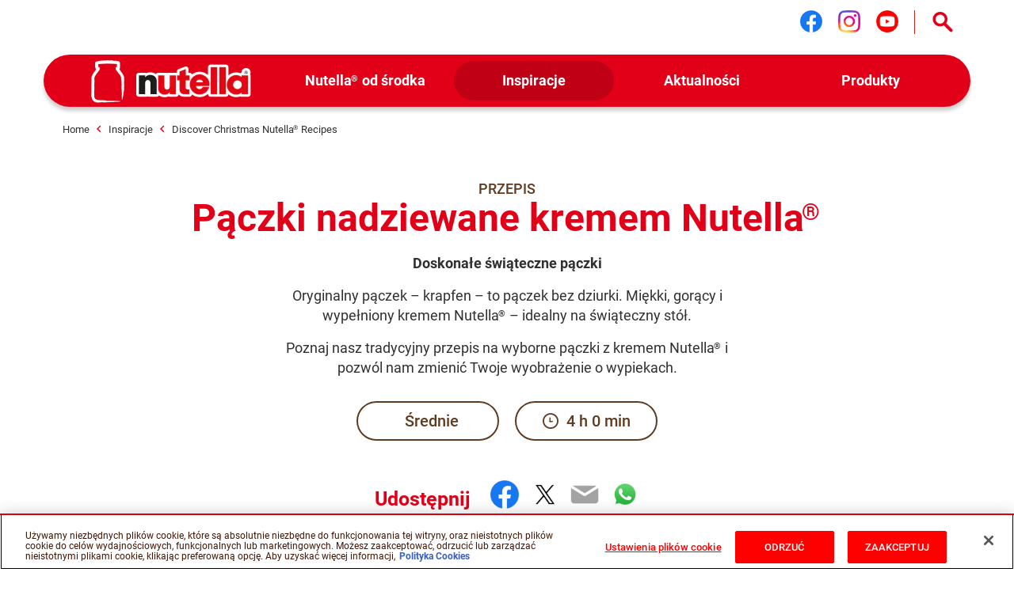

--- FILE ---
content_type: text/html
request_url: https://www.nutella.com/pl/pl/inspiracje/przepisy/swiateczne/paczki-nadziewane
body_size: 14765
content:
<!DOCTYPE html>
<html lang="pl-PL" dir="ltr" prefix="og: https://ogp.me/ns#">
  <head>
    <meta charset="utf-8" />
<meta name="description" content="Oto przepis na miękkie, gorące, wypełnione kremem Nutella® pączki, idealne na świąteczny deser, którym możesz podzielić się z całą rodziną." />
<link rel="canonical" href="https://www.nutella.com/pl/pl/inspiracje/przepisy/swiateczne/paczki-nadziewane" />
<meta property="og:type" content="recipe" />
<meta property="og:url" content="https://www.nutella.com/pl/pl/inspiracje/przepisy/swiateczne/paczki-nadziewane" />
<meta property="og:title" content="Pączki | Świąteczne przepisy | Nutella® Pl" />
<meta property="og:description" content="Oto przepis na miękkie, gorące, wypełnione kremem Nutella® pączki, idealne na świąteczny deser, którym możesz podzielić się z całą rodziną." />
<meta property="og:image:url" content="http://www.nutella.com/int/brands/nutella20/themes/custom/nutella20_theme/assets/images/logo.png?t=1767887670" />
<meta property="og:image:secure_url" content="https://www.nutella.com/int/brands/nutella20/themes/custom/nutella20_theme/assets/images/logo.png?t=1767887670" />
<meta name="twitter:card" content="summary" />
<meta name="twitter:description" content="Oto przepis na miękkie, gorące, wypełnione kremem Nutella® pączki, idealne na świąteczny deser, którym możesz podzielić się z całą rodziną." />
<meta name="twitter:title" content="Pączki | Świąteczne przepisy | Nutella® Pl" />
<meta name="twitter:url" content="https://www.nutella.com/pl/pl/inspiracje/przepisy/swiateczne/paczki-nadziewane" />
<meta name="MobileOptimized" content="width" />
<meta name="HandheldFriendly" content="true" />
<meta name="viewport" content="width=device-width, initial-scale=1.0" />
<style>div#sliding-popup, div#sliding-popup .eu-cookie-withdraw-banner, .eu-cookie-withdraw-tab {background: #0779bf} div#sliding-popup.eu-cookie-withdraw-wrapper { background: transparent; } #sliding-popup h1, #sliding-popup h2, #sliding-popup h3, #sliding-popup p, #sliding-popup label, #sliding-popup div, .eu-cookie-compliance-more-button, .eu-cookie-compliance-secondary-button, .eu-cookie-withdraw-tab { color: #ffffff;} .eu-cookie-withdraw-tab { border-color: #ffffff;}</style>
<script type="application/ld+json">{
    "@context": "https://schema.org/",
    "@graph": [
        {
            "@type": "Recipe",
            "name": "Pączki nadziewane kremem Nutella®",
            "description": "Oto przepis na miękkie, gorące, wypełnione kremem Nutella®   pączki, idealne na świąteczny deser, którym możesz podzielić się z całą rodziną.",
            "datePublished": "2024-07-17",
            "image": "https://www.nutella.com/pl/sites/nutella20_pl/files/2020-11/paczki_nadziewane_kremem_nutella_visual.jpg?t=1767887670",
            "recipeCategory": "ciasta i tarty",
            "recipeInstructions": [
                {
                    "@type": "HowToStep",
                    "name": "Step 1",
                    "text": "W rondelku lub mikrofalówce podgrzej mleko i rozpuść w nim drożdże. Dodaj 1 całe jajko, 1 żółtko i wymieszaj, aż składniki się połączą.",
                    "url": "https://www.nutella.com/pl/pl/inspiracje/przepisy/swiateczne/paczki-nadziewane#paragraph-7148",
                    "image": "https://www.nutella.com/pl/sites/nutella20_pl/files/2020-11/paczki_nadziewane_kremem_nutella_1.jpg?t=1767887670"
                },
                {
                    "@type": "HowToStep",
                    "name": "Step 2",
                    "text": "Wysyp mąkę, cukier i nasiona laski wanilii na drewnianą stolnicę. Wlej mieszaninę mleka i jajek do dołka w środku kopca z mąki i zagniataj ciasto, aż stanie się gładkie. Dodaj miękkie masło, sól, startą skórkę z cytryny i kontynuuj wyrabianie.",
                    "url": "https://www.nutella.com/pl/pl/inspiracje/przepisy/swiateczne/paczki-nadziewane#paragraph-7149",
                    "image": "https://www.nutella.com/pl/sites/nutella20_pl/files/2020-11/paczki_nadziewane_kremem_nutella_2.jpg?t=1767887670"
                },
                {
                    "@type": "HowToStep",
                    "name": "Step 3",
                    "text": "Włóż ciasto do miski, przykryj i odstaw na 2 godziny, aż wyrośnie. Wyrośnięte ciasto formuj w dłoniach, tworząc 10 kulek o masie 40 g, przypominających pączki. Połóż je na blasze przykrytej papierem do pieczenia. Gdy pączki podwoją swoją objętość, usmaż je z obu stron w głębokim oleju rozgrzanym do temperatury 175°C. Usmażone pączki ułóż na papierze kuchennym i poczekaj kilka minut, aż wystygną.",
                    "url": "https://www.nutella.com/pl/pl/inspiracje/przepisy/swiateczne/paczki-nadziewane#paragraph-7150",
                    "image": "https://www.nutella.com/pl/sites/nutella20_pl/files/2020-11/paczki_nadziewane_kremem_nutella_3.jpg?t=1767887670"
                },
                {
                    "@type": "HowToStep",
                    "name": "Step 4",
                    "text": "Za pomocą rękawa cukierniczego wypełnij każdy pączek 15 g kremu Nutella®. Wytnij gwiazdkę z kartonu i użyj jej jako szablonu do dekoracji pączków cukrem pudrem. Posypuj nim pączki, a po usunięciu kartonowego szablonu pojawi się na nich ładna gwiazdka. Smacznego!",
                    "url": "https://www.nutella.com/pl/pl/inspiracje/przepisy/swiateczne/paczki-nadziewane#paragraph-7151",
                    "image": "https://www.nutella.com/pl/sites/nutella20_pl/files/2020-11/paczki_nadziewane_kremem_nutella_4.jpg?t=1767887670"
                }
            ],
            "prepTime": "PT240M",
            "totalTime": "PT240M",
            "cookTime": "PT240M",
            "recipeYield": "10 servings",
            "recipeIngredient": [
                "250 g mąki manitoba",
                "10 g świeżych drożdży",
                "1 jajko",
                "1 żółtko jajka",
                "4 g soli",
                "50 g miękkiego masła",
                "35 g cukru",
                "100 ml pełnotłustego mleka",
                "½ laski wanilii",
                "starta skórka z cytryny",
                "150 g kremu Nutella®",
                "olej do smażenia",
                "cukier puder do dekoracji"
            ]
        },
        {
            "@type": "WebPage",
            "url": "https://www.nutella.com/pl/pl/inspiracje/przepisy/swiateczne/paczki-nadziewane",
            "name": "Pączki | Świąteczne przepisy | Nutella® Pl",
            "description": "Oto przepis na miękkie, gorące, wypełnione kremem Nutella®   pączki, idealne na świąteczny deser, którym możesz podzielić się z całą rodziną."
        },
        {
            "@type": "BreadcrumbList",
            "itemListElement": [
                {
                    "@type": "ListItem",
                    "position": 1,
                    "name": "Nutella®",
                    "item": "https://www.nutella.com/pl/pl/"
                },
                {
                    "@type": "ListItem",
                    "position": 2,
                    "name": "Inspiracje",
                    "item": "https://www.nutella.com/pl/pl/inspiracje"
                },
                {
                    "@type": "ListItem",
                    "position": 3,
                    "name": "Discover Christmas Nutella® Recipes",
                    "item": "https://www.nutella.com/pl/pl/inspiracje/przepisy/swiateczne"
                },
                {
                    "@type": "ListItem",
                    "position": 4,
                    "name": "Pączki nadziewane kremem Nutella®",
                    "item": "https://www.nutella.com/pl/pl/inspiracje/przepisy/swiateczne/paczki-nadziewane"
                }
            ]
        }
    ]
}</script>
<link rel="preload" href="https://www.nutella.com/pl/sites/nutella20_pl/files/styles/scale_width_475/public/2020-11/paczki_nadziewane_kremem_nutella_visual.jpg?t=1767887670" as="image" media="(max-width: 767px)" />
<link rel="preload" href="https://www.nutella.com/pl/sites/nutella20_pl/files/styles/scale_width_768/public/2020-11/paczki_nadziewane_kremem_nutella_visual.jpg?t=1767887670" as="image" media="(min-width: 768px) and (max-width: 1023px)" />
<link rel="preload" href="https://www.nutella.com/pl/sites/nutella20_pl/files/styles/scale_width_970/public/2020-11/paczki_nadziewane_kremem_nutella_visual.jpg?t=1767887670" as="image" media="(max-width: 768px) or (min-width: 1024px)" />
<link rel="preload" href="https://www.nutella.com/pl/sites/nutella20_pl/files/styles/scale_width_1440/public/2020-11/paczki_nadziewane_kremem_nutella_visual.jpg?t=1767887670" as="image" media="(min-width: 768px) and (max-width: 1023px)" />
<link rel="preload" href="https://www.nutella.com/pl/sites/nutella20_pl/files/styles/scale_width_1920/public/2020-11/paczki_nadziewane_kremem_nutella_visual.jpg?t=1767887670" as="image" media="(min-width: 1024px)" />
<script src="/pl/sites/nutella20_pl/files/google_tag/primary/google_tag.script.js?t=1767887670" defer></script>
<script>window.a2a_config=window.a2a_config||{};a2a_config.callbacks=[];a2a_config.overlays=[];a2a_config.templates={};</script>

    <title>Pączki | Świąteczne przepisy | Nutella® Pl</title>

      <link rel="apple-touch-icon" sizes="180x180" href="/pl/brands/nutella20/themes/custom/nutella20_theme/assets/images/favicon/apple-touch-icon.png?t=1767887670">
      <link rel="icon" type="image/png" sizes="32x32" href="/pl/brands/nutella20/themes/custom/nutella20_theme/assets/images/favicon/favicon-32x32.png?t=1767887670">
      <link rel="icon" type="image/png" sizes="16x16" href="/pl/brands/nutella20/themes/custom/nutella20_theme/assets/images/favicon/favicon-16x16.png?t=1767887670">
      <link rel="manifest" href="/pl/brands/nutella20/themes/custom/nutella20_theme/assets/images/favicon/site.webmanifest">
      <link rel="mask-icon" href="/pl/brands/nutella20/themes/custom/nutella20_theme/assets/images/favicon/safari-pinned-tab.svg?t=1767887670" color="#5bbad5">
      <link rel="shortcut icon" href="/pl/brands/nutella20/themes/custom/nutella20_theme/assets/images/favicon/favicon.ico">
      <meta name="msapplication-TileColor" content="#ffffff">
      <meta name="msapplication-config" content="/pl/brands/nutella20/themes/custom/nutella20_theme/assets/images/favicon/browserconfig.xml">
      <meta name="theme-color" content="#e20019">

      <link rel="dns-prefetch" href="https://vod.ferrero.com/" >
      <link rel="dns-prefetch" href="https://connect.facebook.net" >
      <link rel="dns-prefetch" href="https://www.google-analytics.com" >
      <link rel="dns-prefetch" href="https://www.googletagmanager.com" >


<!-- global hreflang begin -->
<link rel="alternate" hreflang="en-US" href="https://www.nutella.com/us/en/get-inspired/recipes/christmas/holiday-doughnuts-with-nutella-hazelnut-spread" />
<link rel="alternate" hreflang="en-IE" href="https://www.nutella.com/uk/en/get-inspired/recipes/christmas/doughnuts-with-nutella" />
<link rel="alternate" hreflang="en-GB" href="https://www.nutella.com/uk/en/get-inspired/recipes/christmas/doughnuts-with-nutella" />
<link rel="alternate" hreflang="fr-FR" href="https://www.nutella.com/fr/fr/inspiration/recettes/noel/beignets" />
<link rel="alternate" hreflang="it-IT" href="https://www.nutella.com/it/it/lasciati-ispirare/ricette/natale/doughnuts" />
<link rel="alternate" hreflang="es-MX" href="https://www.nutella.com/mx/es/inspirate/recetas/navidad/donas-navidad" />
<link rel="alternate" hreflang="pl-PL" href="https://www.nutella.com/pl/pl/inspiracje/przepisy/swiateczne/paczki-nadziewane" />
<link rel="alternate" hreflang="en-AU" href="https://www.nutella.com/au/en/get-inspired/recipes/christmas/doughnuts" />
<!-- global hreflang end -->

            <link rel="stylesheet" media="all" href="/pl/sites/nutella20_pl/files/css/css_IoDlDi6AiBXKFjdok-B8RMZkq-_I7e-OBsMRLu-uDvQ.css?t=1767887670" />
<link rel="stylesheet" media="all" href="/pl/sites/nutella20_pl/files/css/css_H6fX79VWGfvo1w-NRzi1qAcZPuqeUA345S2cRLQ2v74.css?t=1767887670" />

      
  </head>
  <body class="path-node page-node-type-recipe site-pl">

    <a href="#main-content" class="visually-hidden focusable skip-link">
      Skip to main content
    </a>
    <noscript><iframe src="https://www.googletagmanager.com/ns.html?id=GTM-5DJBLM2" height="0" width="0" style="display:none;visibility:hidden"></iframe></noscript>
    <div id="body">
      <div id="scroller">  <div class="dialog-off-canvas-main-canvas" data-off-canvas-main-canvas>
    <div  class="nutella-page">

    <header id="nutella-header">

        <div class="container">

            <div class="main-menu has-search">
                    <div class="region region-header-top">
        <div id="block-headersociallinksblock" class="block block-social-links-config block-header-social-links-block">
    
    
            <div class="item-list"><div class="h3">Śledź nas na</div><ul class="socials"><li><a href="https://pl-pl.facebook.com/Nutella.Poland" class="facebook social-icon iconHover" target="_blank" rel="noreferrer" title="Śledź nas na facebook"><sapn class="sr-only">Śledź nas na facebook</sapn></a></li><li><a href="https://www.instagram.com/nutella_polska/?hl=pl" class="instagram social-icon iconHover" target="_blank" rel="noreferrer" title="Śledź nas na instagram"><sapn class="sr-only">Śledź nas na instagram</sapn></a></li><li><a href="https://www.youtube.com/channel/UCnMRI8iqVb1-pKjBHzBgG_w" class="youtube social-icon iconHover" target="_blank" rel="noreferrer" title="Śledź nas na youtube"><sapn class="sr-only">Śledź nas na youtube</sapn></a></li></ul></div>
    </div>
<div class="search-toggle-d">
  <button aria-controls="nutella-search-overlay" aria-expanded="false" id="search_toggler_desktop" aria-label="Open Search" class="toggleSearch icon-search iconHover"></button>
</div>

    </div>

                
<div class="m-group">

    <button aria-label="Toggle Search" aria-expanded="false" class="toggleSearch mobile-toggle-search icon-search iconHover"></button>

  <button aria-expanded="false" class="navToggle">
    <span></span>
    <i class="sr-only sr-open-text">Open Menu</i>
    <i class="sr-only sr-close-text">Close Menu</i>
  </button>

            <div id="block-nutella20-theme-branding" class="block block-system block-system-branding-block">
    
    
          <a href="/pl/pl/" title="Nutella®" rel="home" class="logo">
      <img src="/pl/brands/nutella20/themes/custom/nutella20_theme/assets/images/logo.png?t=1767887670" alt="Logo Nutella" width="202" height="54"/>
    </a>
  </div>
<nav  id="block-nutella20-theme-main-menu" class="block block-menu navigation menu--main">
            
    
    <ul data-block="nutella20_theme_main_menu" class="menu" role="menubar" aria-label="Main navigation">
            
                                                
            
            <li class="menu-item has-c expanded default" role="none">
                  <a href="/pl/pl/nutella-od-srodka" role="menuitem">                
                <span class="m-item" >
                    <span class="hoverText" data-hover-text="Nutella<sup>®</sup> od środka">
                        <span>Nutella<sup>®</sup> od środka</span>
                    </span>
                </span>
                <span class="icn"></span>
            </a>
                                  <button class="aria-button" role="button" aria-label="More Nutella® od środka pages" aria-haspopup="true" aria-expanded="false" aria-controls="menu-link-content57e3f672-5c30-41cd-bf71-06f7046651f2"></button>
                    <div id="menu-link-content57e3f672-5c30-41cd-bf71-06f7046651f2" aria-hidden="true" role="region" aria-label="Submenu" data-length="6" class="subnav ">
                            
        <ul class="menu" role="menu">
                
                                                
            
            <li class="menu-item default" role="none">
                  <a href="/pl/pl/nutella-od-srodka/zrownowazony-rozwoj" role="menuitem">                <span class="image lazyload" data-bg="/pl/sites/nutella20_pl/files/styles/scale_width_375/public/2020-05/nutella-landscape-sky.jpg?t=1767887670"><img width="1" height="1" class="tmpstaticimg" src="[data-uri]" data-src="/pl/sites/nutella20_pl/files/styles/scale_width_375/public/2020-05/nutella-landscape-sky.jpg?t=1767887670" alt="placeholder"></span>
                <span class="m-item" >
                    <span class="hoverText" data-hover-text="Dbamy o zrównoważony rozwój">
                        <span>Dbamy o zrównoważony rozwój</span>
                    </span>
                </span>
                
            </a>
                            </li>
        
                                                
            
            <li class="menu-item default" role="none">
                  <a href="/pl/pl/nutella-od-srodka/potwierdzona-jakosc-i-skladniki" role="menuitem">                <span class="image lazyload" data-bg="/pl/sites/nutella20_pl/files/styles/scale_width_375/public/2020-05/nutella-inside-jar-open.jpg?t=1767887670"><img width="1" height="1" class="tmpstaticimg" src="[data-uri]" data-src="/pl/sites/nutella20_pl/files/styles/scale_width_375/public/2020-05/nutella-inside-jar-open.jpg?t=1767887670" alt="placeholder"></span>
                <span class="m-item" >
                    <span class="hoverText" data-hover-text="Potwierdzona jakość i składniki">
                        <span>Potwierdzona jakość i składniki</span>
                    </span>
                </span>
                
            </a>
                            </li>
        
                                                
            
            <li class="menu-item default" role="none">
                  <a href="/pl/pl/nutella-od-srodka/recykling-sloika" role="menuitem">                <span class="image lazyload" data-bg="/pl/sites/nutella20_pl/files/styles/scale_width_375/public/2020-05/nutella-recycling-jar-lid.jpg?t=1767887670"><img width="1" height="1" class="tmpstaticimg" src="[data-uri]" data-src="/pl/sites/nutella20_pl/files/styles/scale_width_375/public/2020-05/nutella-recycling-jar-lid.jpg?t=1767887670" alt="placeholder"></span>
                <span class="m-item" >
                    <span class="hoverText" data-hover-text="Recykling słoika">
                        <span>Recykling słoika</span>
                    </span>
                </span>
                
            </a>
                            </li>
        
                                                
            
            <li class="menu-item default" role="none">
                  <a href="/pl/pl/nutella-od-srodka/etykieta" role="menuitem">                <span class="image lazyload" data-bg="/pl/sites/nutella20_pl/files/styles/scale_width_375/public/2020-05/nutella-new-jar.jpg?t=1767887670"><img width="1" height="1" class="tmpstaticimg" src="[data-uri]" data-src="/pl/sites/nutella20_pl/files/styles/scale_width_375/public/2020-05/nutella-new-jar.jpg?t=1767887670" alt="placeholder"></span>
                <span class="m-item" >
                    <span class="hoverText" data-hover-text="Etykieta kremu Nutella<sup>®</sup>">
                        <span>Etykieta kremu Nutella<sup>®</sup></span>
                    </span>
                </span>
                
            </a>
                            </li>
        
                                                
            
            <li class="menu-item default" role="none">
                  <a href="/pl/pl/nutella-od-srodka/nasza-historia" role="menuitem">                <span class="image lazyload" data-bg="/pl/sites/nutella20_pl/files/styles/scale_width_375/public/2020-07/nutella-pasticceria-old.jpg?t=1767887670"><img width="1" height="1" class="tmpstaticimg" src="[data-uri]" data-src="/pl/sites/nutella20_pl/files/styles/scale_width_375/public/2020-07/nutella-pasticceria-old.jpg?t=1767887670" alt="placeholder"></span>
                <span class="m-item" >
                    <span class="hoverText" data-hover-text="Historia kremu Nutella<sup>®</sup>">
                        <span>Historia kremu Nutella<sup>®</sup></span>
                    </span>
                </span>
                
            </a>
                            </li>
        
                                                
            
            <li class="menu-item default" role="none">
                  <a href="/pl/pl/faq" role="menuitem">                <span class="image lazyload" data-bg="/pl/sites/nutella20_pl/files/styles/scale_width_375/public/2020-09/nutella-answers-questions-jar.png?t=1767887670"><img width="1" height="1" class="tmpstaticimg" src="[data-uri]" data-src="/pl/sites/nutella20_pl/files/styles/scale_width_375/public/2020-09/nutella-answers-questions-jar.png?t=1767887670" alt="placeholder"></span>
                <span class="m-item" >
                    <span class="hoverText" data-hover-text="FAQ">
                        <span>FAQ</span>
                    </span>
                </span>
                
            </a>
                            </li>
            </ul>
        
                    </div>
                            </li>
        
                                                
            
            <li class="menu-item has-c expanded in-active-trail default" role="none">
                  <a href="/pl/pl/inspiracje" role="menuitem">                
                <span class="m-item" >
                    <span class="hoverText" data-hover-text="Inspiracje">
                        <span>Inspiracje</span>
                    </span>
                </span>
                <span class="icn"></span>
            </a>
                                  <button class="aria-button" role="button" aria-label="More Inspiracje pages" aria-haspopup="true" aria-expanded="false" aria-controls="menu-link-contentf9674708-3323-407d-8a43-75ba1a0079fc"></button>
                    <div id="menu-link-contentf9674708-3323-407d-8a43-75ba1a0079fc" aria-hidden="true" role="region" aria-label="Submenu" data-length="4" class="subnav ">
                            
        <ul class="menu" role="menu">
                
                                                
            
            <li class="menu-item default" role="none">
                  <a href="/pl/pl/inspiracje/przepisy" role="menuitem">                <span class="image lazyload" data-bg="/pl/sites/nutella20_pl/files/styles/scale_width_375/public/2020-07/find-your-nutella-recipe-jar-pancakes.jpg?t=1767887670"><img width="1" height="1" class="tmpstaticimg" src="[data-uri]" data-src="/pl/sites/nutella20_pl/files/styles/scale_width_375/public/2020-07/find-your-nutella-recipe-jar-pancakes.jpg?t=1767887670" alt="placeholder"></span>
                <span class="m-item" >
                    <span class="hoverText" data-hover-text="Znajdź swój przepis z kremem Nutella<sup>®</sup>">
                        <span>Znajdź swój przepis z kremem Nutella<sup>®</sup></span>
                    </span>
                </span>
                
            </a>
                            </li>
        
                                                
            
            <li class="menu-item default" role="none">
                  <a href="/pl/pl/inspiracje/nowe-zycie-dla-sloika" role="menuitem">                <span class="image lazyload" data-bg="/pl/sites/nutella20_pl/files/styles/scale_width_375/public/2020-05/upcycle-nutella-jar-plant.jpg?t=1767887670"><img width="1" height="1" class="tmpstaticimg" src="[data-uri]" data-src="/pl/sites/nutella20_pl/files/styles/scale_width_375/public/2020-05/upcycle-nutella-jar-plant.jpg?t=1767887670" alt="placeholder"></span>
                <span class="m-item" >
                    <span class="hoverText" data-hover-text="Wykorzystaj pusty słoik po kremie Nutella<sup>®</sup>">
                        <span>Wykorzystaj pusty słoik po kremie Nutella<sup>®</sup></span>
                    </span>
                </span>
                
            </a>
                            </li>
        
                                                
            
            <li class="menu-item default" role="none">
                  <a href="/pl/pl/inspiracje/kreatywne-sniadania" role="menuitem">                <span class="image lazyload" data-bg="/pl/sites/nutella20_pl/files/styles/scale_width_375/public/2020-10/nutella-creations_0.jpg?t=1767887670"><img width="1" height="1" class="tmpstaticimg" src="[data-uri]" data-src="/pl/sites/nutella20_pl/files/styles/scale_width_375/public/2020-10/nutella-creations_0.jpg?t=1767887670" alt="placeholder"></span>
                <span class="m-item" >
                    <span class="hoverText" data-hover-text="Kreatywne śniadania">
                        <span>Kreatywne śniadania</span>
                    </span>
                </span>
                
            </a>
                            </li>
        
                                                
            
            <li class="menu-item default" role="none">
                  <a href="/pl/pl/inspiracje/zwyczaje-sniadaniowe-polakow" role="menuitem">                <span class="image lazyload" data-bg="/pl/sites/nutella20_pl/files/styles/scale_width_375/public/2020-10/nutella-breakfast.jpg?t=1767887670"><img width="1" height="1" class="tmpstaticimg" src="[data-uri]" data-src="/pl/sites/nutella20_pl/files/styles/scale_width_375/public/2020-10/nutella-breakfast.jpg?t=1767887670" alt="placeholder"></span>
                <span class="m-item" >
                    <span class="hoverText" data-hover-text="Zwyczaje śniadaniowe Polaków | Nutella<sup>®</sup>">
                        <span>Zwyczaje śniadaniowe Polaków | Nutella<sup>®</sup></span>
                    </span>
                </span>
                
            </a>
                            </li>
            </ul>
        
                    </div>
                            </li>
        
                                                
            
            <li class="menu-item has-c expanded default" role="none">
                  <a href="/pl/pl/aktualnosci" role="menuitem">                
                <span class="m-item" >
                    <span class="hoverText" data-hover-text="Aktualności">
                        <span>Aktualności</span>
                    </span>
                </span>
                <span class="icn"></span>
            </a>
                                  <button class="aria-button" role="button" aria-label="More Aktualności pages" aria-haspopup="true" aria-expanded="false" aria-controls="menu-link-content89c861f5-a9f0-406d-a4a3-6a2418732f6d"></button>
                    <div id="menu-link-content89c861f5-a9f0-406d-a4a3-6a2418732f6d" aria-hidden="true" role="region" aria-label="Submenu" data-length="4" class="subnav ">
                            
        <ul class="menu" role="menu">
                
                                                
            
            <li class="menu-item default" role="none">
                  <a href="https://www.nutella.com/pl/pl/xp/nutella-christmas/" role="menuitem">                
                <span class="m-item" >
                    <span class="hoverText" data-hover-text="Święta z NUTELLA<sup>®</sup>">
                        <span>Święta z NUTELLA<sup>®</sup></span>
                    </span>
                </span>
                
            </a>
                            </li>
        
                                                
            
            <li class="menu-item default" role="none">
                  <a href="https://www.nutella.com/pl/pl/xp/dzielsiemiloscianaswieta2025/" role="menuitem">                
                <span class="m-item" >
                    <span class="hoverText" data-hover-text="Loteria świąteczna NUTELLA<sup>®</sup>">
                        <span>Loteria świąteczna NUTELLA<sup>®</sup></span>
                    </span>
                </span>
                
            </a>
                            </li>
        
                                                
            
            <li class="menu-item default" role="none">
                  <a href="/pl/pl/aktualnosci/podroze-z-kremem-nutella" role="menuitem">                <span class="image lazyload" data-bg="/pl/sites/nutella20_pl/files/styles/scale_width_375/public/2020-05/holiday-without-nutella-trolley-jar.jpg?t=1767887670"><img width="1" height="1" class="tmpstaticimg" src="[data-uri]" data-src="/pl/sites/nutella20_pl/files/styles/scale_width_375/public/2020-05/holiday-without-nutella-trolley-jar.jpg?t=1767887670" alt="placeholder"></span>
                <span class="m-item" >
                    <span class="hoverText" data-hover-text="Podróże z kremem Nutella<sup>®</sup>">
                        <span>Podróże z kremem Nutella<sup>®</sup></span>
                    </span>
                </span>
                
            </a>
                            </li>
        
                                                
            
            <li class="menu-item default" role="none">
                  <a href="/pl/pl/aktualnosci/nutella-cafe" role="menuitem">                <span class="image lazyload" data-bg="/pl/sites/nutella20_pl/files/styles/scale_width_375/public/2020-05/nutella-cafe-a-new-place-counter.jpg?t=1767887670"><img width="1" height="1" class="tmpstaticimg" src="[data-uri]" data-src="/pl/sites/nutella20_pl/files/styles/scale_width_375/public/2020-05/nutella-cafe-a-new-place-counter.jpg?t=1767887670" alt="placeholder"></span>
                <span class="m-item" >
                    <span class="hoverText" data-hover-text="Nutella<sup>®</sup> Cafe">
                        <span>Nutella<sup>®</sup> Cafe</span>
                    </span>
                </span>
                
            </a>
                            </li>
            </ul>
        
                    </div>
                            </li>
        
                                                
            
            <li class="menu-item has-c expanded has-image-menu" role="none">
                  <a href="/pl/pl/produkty" title="Dzielimy się radością na wiele sposobów. Różne produkty łączy jedna, wielka miłość- Nutella®! Odkryj, co przygotowaliśmy dla Ciebie!" role="menuitem">                
                <span class="m-item" >
                    <span class="hoverText" data-hover-text="Produkty">
                        <span>Produkty</span>
                    </span>
                </span>
                <span class="icn"></span>
            </a>
                                  <button class="aria-button" role="button" aria-label="More Produkty pages" aria-haspopup="true" aria-expanded="false" aria-controls="menu-link-content5accf165-70e4-4cfc-b7bb-8efe24a37251"></button>
                    <div id="menu-link-content5accf165-70e4-4cfc-b7bb-8efe24a37251" aria-hidden="true" role="region" aria-label="Submenu" data-length="6" class="subnav image-menu">
                            
        <ul class="menu" role="menu">
                
                                                
            
            <li class="menu-item new default" role="none">
                  <a href="/pl/pl/produkty/nutella-plant-based" role="menuitem">                <span class="image lazyload" data-bg="/pl/sites/nutella20_pl/files/styles/scale_width_375/public/2025-09/nutella-plant-based-vasetto-menu.png?t=1767887670"><img width="1" height="1" class="tmpstaticimg" src="[data-uri]" data-src="/pl/sites/nutella20_pl/files/styles/scale_width_375/public/2025-09/nutella-plant-based-vasetto-menu.png?t=1767887670" alt="placeholder"></span>
                <span class="m-item"  data-new="Nowość" >
                    <span class="hoverText" data-hover-text="Nutella<sup>®</sup> Plant-Based">
                        <span>Nutella<sup>®</sup> Plant-Based</span>
                    </span>
                </span>
                
            </a>
                            </li>
        
                                                
            
            <li class="menu-item new default" role="none">
                  <a href="/pl/pl/produkty/lody-nutella" role="menuitem">                <span class="image lazyload" data-bg="/pl/sites/nutella20_pl/files/styles/scale_width_375/public/2025-02/icon_menu_pot.png?t=1767887670"><img width="1" height="1" class="tmpstaticimg" src="[data-uri]" data-src="/pl/sites/nutella20_pl/files/styles/scale_width_375/public/2025-02/icon_menu_pot.png?t=1767887670" alt="placeholder"></span>
                <span class="m-item"  data-new="Nowość" >
                    <span class="hoverText" data-hover-text="Nutella Lody">
                        <span>Nutella Lody</span>
                    </span>
                </span>
                
            </a>
                            </li>
        
                                                
            
            <li class="menu-item new default" role="none">
                  <a href="/pl/pl/produkty/nutella-croissant" role="menuitem">                <span class="image lazyload" data-bg="/pl/sites/nutella20_pl/files/styles/scale_width_375/public/2025-04/croissant-icon.png?t=1767887670"><img width="1" height="1" class="tmpstaticimg" src="[data-uri]" data-src="/pl/sites/nutella20_pl/files/styles/scale_width_375/public/2025-04/croissant-icon.png?t=1767887670" alt="placeholder"></span>
                <span class="m-item"  data-new="Nowość" >
                    <span class="hoverText" data-hover-text="Nutella Croissant">
                        <span>Nutella Croissant</span>
                    </span>
                </span>
                
            </a>
                            </li>
        
                                                
            
            <li class="menu-item new has-image-menu" role="none">
                  <a href="/pl/pl/produkty/biscuits" role="menuitem">                <span class="image lazyload" data-bg="/pl/sites/nutella20_pl/files/styles/scale_width_375/public/2020-06/Biscuits_ProductsMenu.png?t=1767887670"><img width="1" height="1" class="tmpstaticimg" src="[data-uri]" data-src="/pl/sites/nutella20_pl/files/styles/scale_width_375/public/2020-06/Biscuits_ProductsMenu.png?t=1767887670" alt="placeholder"></span>
                <span class="m-item"  data-new="Nowość" >
                    <span class="hoverText" data-hover-text="Nutella Biscuits">
                        <span>Nutella Biscuits</span>
                    </span>
                </span>
                
            </a>
                            </li>
        
                                                
            
            <li class="menu-item has-image-menu" role="none">
                  <a href="/pl/pl/products/nutella" role="menuitem">                <span class="image lazyload" data-bg="/pl/sites/nutella20_pl/files/styles/scale_width_375/public/2020-06/Nutella_Jar_Glass_ProductsMenu.png?t=1767887670"><img width="1" height="1" class="tmpstaticimg" src="[data-uri]" data-src="/pl/sites/nutella20_pl/files/styles/scale_width_375/public/2020-06/Nutella_Jar_Glass_ProductsMenu.png?t=1767887670" alt="placeholder"></span>
                <span class="m-item" >
                    <span class="hoverText" data-hover-text="Nutella<sup>®</sup>">
                        <span>Nutella<sup>®</sup></span>
                    </span>
                </span>
                
            </a>
                            </li>
        
                                                
            
            <li class="menu-item has-image-menu" role="none">
                  <a href="/pl/pl/produkty/b-ready" role="menuitem">                <span class="image lazyload" data-bg="/pl/sites/nutella20_pl/files/styles/scale_width_375/public/2022-09/render-t6_v1b_0.png?t=1767887670"><img width="1" height="1" class="tmpstaticimg" src="[data-uri]" data-src="/pl/sites/nutella20_pl/files/styles/scale_width_375/public/2022-09/render-t6_v1b_0.png?t=1767887670" alt="placeholder"></span>
                <span class="m-item" >
                    <span class="hoverText" data-hover-text="Nutella B-ready">
                        <span>Nutella B-ready</span>
                    </span>
                </span>
                
            </a>
                            </li>
            </ul>
        
                    </div>
                            </li>
            </ul>
        



    </nav>

    
</div>

<svg class="shape-overlays" viewBox="0 0 100 100" preserveAspectRatio="none">
    <path d="" class="shape-overlays__path"></path>
    <path d="" class="shape-overlays__path"></path>
    <path d="" class="shape-overlays__path"></path>
    <path d="" class="shape-overlays__path"></path>
</svg>


            </div>

        </div>

    </header>
      <div class="region region-search">
    
<div id="nutella-search-overlay" class="search-overlay" tabindex="-1" role="dialog" data-open-text="Open Search" data-close-text="Close Search">

    <div class="container">

        <div class="search-inner">

            <div class="search-top">
                <div class="block-title">Search</div>

                <div class="form">
                    <span type="button" aria-label="Search" class="btn-search icon-search"></span>
                    <label class="sr-only" for="searchQuery">Search</label>
                    <input autocomplete="off" type="text" id="searchQuery" name="q">
                    <button aria-label="Clear" type="button" class="btn-clear icon-close-r"></button>
                </div>
            </div>

            <div class="search-content" id="search_contents" aria-atomic="true" aria-live="polite" aria-relevant="additions removals" data-empty-text="No Results found for the search"></div>
        </div>

        <button type="button" aria-label="Close Search" class="toggleSearch close icon-close-r iconHover"></button>

    </div>

</div>

  </div>


      <div class="region region-breadcrumb">
      <div class="breadcrumb size-4">
    <div class="container">
      <nav role="navigation">
          <ol>
                                <li class="">
                                                <a href="/pl/pl/">
                              <span>Home</span>
                          </a>
                                                    <i class="icon-nav-sx"></i>
                                                                  </li>
                                <li class="">
                                                <a href="/pl/pl/inspiracje">
                              <span>Inspiracje</span>
                          </a>
                                                    <i class="icon-nav-sx"></i>
                                                                  </li>
                                <li class="">
                                                <a href="/pl/pl/inspiracje/przepisy/swiateczne">
                              <span>Discover Christmas Nutella<sup>®</sup> Recipes</span>
                          </a>
                                                                  </li>
                                <li class="last">
                                                Pączki nadziewane kremem Nutella<sup>®</sup>
                                        </li>
                        </ol>
      </nav>
    </div>
  </div>


  </div>


    <div class="region-content" id="main-content" role="main">
      

    <div data-drupal-messages-fallback class="hidden"></div>
<div id="block-nutella20-theme-content" class="block block-system block-system-main-block">
    
    
            

<div class="bg-nutella-pdf">
  <img src="/pl/brands/nutella20/themes/custom/nutella20_theme/assets/images/print/nutella-print.png?t=1767887670" alt="Background pdf" loading="lazy" class="blur-up ls-is-cached lazyloaded" height="1160" width="820">
</div>
<div id="pageHeader"></div>
<article data-node-lang="pl" data-content-lang="pl" class="node-recipe type-recipe fav-item parent-theme-xmas recipe-full" data-fav-id="1958" data-url="/pl/pl/inspiracje/przepisy/swiateczne/paczki-nadziewane">

  
  

  
  <div class="recipe-full-top">
    <div class="container">

      <div class="row">

        <div class="col-md-10 offset-md-1">

          <div class="top-content">

            <div class="block-caption">Przepis</div>

            <h1 data-content-langcode="pl" data-node-langcode="pl" data-langcode="pl" class="title">
                        Pączki nadziewane kremem Nutella<sup>®</sup>
            </h1>


            <div data-content-langcode="pl" data-node-langcode="pl" data-langcode="pl" class="field-description">
                        <p><strong>Doskonałe świąteczne pączki</strong></p>
<p>Oryginalny pączek – krapfen – to pączek bez dziurki. Miękki, gorący i wypełniony kremem Nutella<sup>®</sup> – idealny na świąteczny stół.</p>
<p>Poznaj nasz tradycyjny przepis na wyborne pączki z kremem Nutella<sup>®</sup> i pozwól nam zmienić Twoje wyobrażenie o wypiekach.</p>

            </div>



            
<div  class="recipes-info-group">
      <div data-content-langcode="pl" data-node-langcode="pl" data-langcode="pl" data-level="2" class="field field-difficulty">
            <span class="icn"><i></i><i></i><i></i></span>
        <span>Średnie</span>
    </div>


  <div class="field field-preparation-time">
    <span class="icn icon-clock"></span>
    4 h 0 min
  </div>

  </div>

            

            
            <div  class="recipe-social-block">
    <div class="container">
        <div class="row">
            <div class="col-md-10 offset-md-1">
                <div class="share">

                    <span class="share-lbl">Udostępnij</span>

                    <span class="a2a_kit a2a_kit_size_32 addtoany_list" data-a2a-url="https://www.nutella.com/pl/pl/inspiracje/przepisy/swiateczne/paczki-nadziewane" data-a2a-title="Pączki nadziewane kremem Nutella®"><a class="a2a_button_facebook"></a><a class="a2a_button_twitter"></a><a class="a2a_button_email"></a><a class="a2a_button_whatsapp"></a></span>
                </div>

                <div class="sr-only">
                    
                    
                </div>
            </div>
        </div>
    </div>
</div>


          </div>

        </div>

      </div>

    </div>
  </div>

  <div class="recipe-full-top-wrapper">

    <div class="recipe-full-top">
      <div class="container">

        <div class="row">

          <div class="col-md-10 offset-md-1">

            <div class="top-content">

              
            <div data-content-langcode="pl" data-node-langcode="pl" data-langcode="pl" class="field field-media">    
            <div data-content-langcode="pl" data-langcode="pl" class="field field-media-image">      <picture>
                                <!--[if IE 9]><video style="display: none;"><![endif]-->
                            <source srcset="/pl/sites/nutella20_pl/files/styles/scale_width_475/public/2020-11/paczki_nadziewane_kremem_nutella_visual.jpg?t=1767887670 1x, /pl/sites/nutella20_pl/files/styles/scale_width_970/public/2020-11/paczki_nadziewane_kremem_nutella_visual.jpg?t=1767887670 2x" media="all and (max-width: 767px)" type="image/jpeg" width="475" height="317"/>
                            <source srcset="/pl/sites/nutella20_pl/files/styles/scale_width_970/public/2020-11/paczki_nadziewane_kremem_nutella_visual.jpg?t=1767887670 1x, /pl/sites/nutella20_pl/files/styles/scale_width_1920/public/2020-11/paczki_nadziewane_kremem_nutella_visual.jpg?t=1767887670 2x" media="all and (min-width: 768px)" type="image/jpeg" width="970" height="647"/>
                        <!--[if IE 9]></video><![endif]-->
                        
<img style="aspect-ratio:1024 / 683"  width="1024" height="683" src="/pl/sites/nutella20_pl/files/styles/scale_width_970/public/2020-11/paczki_nadziewane_kremem_nutella_visual.jpg?t=1767887670" alt="Pączki nadziewane kremem Nutella® | Nutella"/>

    </picture>
        <img width="1" height="1" class="tmpstaticimg" alt="placeholder" src="[data-uri]" style="display: none;" data-src="/pl/sites/nutella20_pl/files/styles/scale_width_970/public/2020-11/paczki_nadziewane_kremem_nutella_visual.jpg?t=1767887670" >
        <img width="1" height="1" class="tmpstaticimg" alt="placeholder" src="[data-uri]" style="display: none;" data-src="/pl/sites/nutella20_pl/files/styles/scale_width_1920/public/2020-11/paczki_nadziewane_kremem_nutella_visual.jpg?t=1767887670" >
        <img width="1" height="1" class="tmpstaticimg" alt="placeholder" src="[data-uri]" style="display: none;" data-src="/pl/sites/nutella20_pl/files/styles/scale_width_475/public/2020-11/paczki_nadziewane_kremem_nutella_visual.jpg?t=1767887670" >
        <img width="1" height="1" class="tmpstaticimg" alt="placeholder" src="[data-uri]" style="display: none;" data-src="/pl/sites/nutella20_pl/files/styles/scale_width_970/public/2020-11/paczki_nadziewane_kremem_nutella_visual.jpg?t=1767887670" >
    
</div>
      

</div>
      

                                            <img data-src="/pl/sites/nutella20_pl/files/2020-11/paczki_nadziewane_kremem_nutella_visual.jpg?t=1767887670" loading="lazy" class="lazyloaded hidden image-pdf" alt="Pączki nadziewane kremem Nutella® | Nutella" width="1024" height="683"/>
              
            </div>

          </div>

        </div>

      </div>
    </div>

    <div class="node__content">
      
    <div id="paragraph-7147" class="paragraph paragraph-ingredients-block ingredients-block--default">
        
    <div class="container">
        <div class="row">
            <div class="col-md-10 offset-md-1">

                <div class="ing-title">
                    
<h2 data-content-langcode="pl" data-langcode="pl" class="field field-title">
                                <span class="line-1">Składniki na 10 porcji</span>
            </h2>

                </div>

                <div class="ingredients-wrap has-nutrition">
                    <div class="col ing-list">
                        
            <div data-content-langcode="pl" data-langcode="pl" class="field field-ingredients-items">
                            
    <div id="paragraph-7146" class="paragraph paragraph-ingredients ingredients--default">
                    
<ul data-content-langcode="pl" data-langcode="pl" class="field field--name-ingredients field--type-text field--label-hidden">
      <li class="field field--name-ingredients field--type-text field--label-hidden field__item">
      <p>250 g mąki manitoba</p>

    </li>
      <li class="field field--name-ingredients field--type-text field--label-hidden field__item">
      <p>10 g świeżych drożdży</p>

    </li>
      <li class="field field--name-ingredients field--type-text field--label-hidden field__item">
      <p>1 jajko</p>

    </li>
      <li class="field field--name-ingredients field--type-text field--label-hidden field__item">
      <p>1 żółtko jajka</p>

    </li>
      <li class="field field--name-ingredients field--type-text field--label-hidden field__item">
      <p>4 g soli</p>

    </li>
      <li class="field field--name-ingredients field--type-text field--label-hidden field__item">
      <p>50 g miękkiego masła</p>

    </li>
      <li class="field field--name-ingredients field--type-text field--label-hidden field__item">
      <p>35 g cukru</p>

    </li>
      <li class="field field--name-ingredients field--type-text field--label-hidden field__item">
      <p>100 ml pełnotłustego mleka</p>

    </li>
      <li class="field field--name-ingredients field--type-text field--label-hidden field__item">
      <p>½ laski wanilii</p>

    </li>
      <li class="field field--name-ingredients field--type-text field--label-hidden field__item">
      <p>starta skórka z cytryny</p>

    </li>
      <li class="field field--name-ingredients field--type-text field--label-hidden field__item">
      <p>150 g kremu Nutella<sup>®</sup></p>

    </li>
      <li class="field field--name-ingredients field--type-text field--label-hidden field__item">
      <p>olej do smażenia</p>

    </li>
      <li class="field field--name-ingredients field--type-text field--label-hidden field__item">
      <p>cukier puder do dekoracji</p>

    </li>
  </ul>

            </div>

                    </div>
    
                    </div>
                    
                      
                      
                    <div class="col portion-quote">

                        <div class="text">
                                                                                    <img data-src="/pl/brands/nutella20/themes/custom/nutella20_theme/assets/images/icons/recipe-portion-img.png?t=1767887670" alt="nutella – an ingredient to prepare this delicious recipe" title="nutella – an ingredient to prepare this delicious recipe" loading="lazy" class="blur-up lazyload" width="718" height="654"/>
                            <div class="txt">
                                <p><strong>Aby przygotować ten pyszny przepis, wystarczy 15 g kremu Nutella<sup>®</sup> na 1 porcję!</strong></p>
                            </div>
                        </div>
                    </div>
                    
                </div>

                                <div class="pdf-area">
                    <span class="site-anchor" id="download-area"></span>

                                            <div class="field-link">
                                                        <a href="/pl/pl/print/pdf/node/1958/export.pdf" rel="nofollow" target="_blank" data-action="download" title="Download PDF">Download PDF</a>
                                                    </div>
                    
                </div>
                            </div>
        </div>
    </div>
    </div>

    </div>

  </div>
  <div class="node__content">

    
      
    
              
    <div id="paragraph-7152" class="paragraph paragraph-recipe-steps recipe-steps--default">
            <div class="container">
        <div class="row">
            <div class="col-md-10 offset-md-1">
                <h2 data-content-langcode="pl" data-langcode="pl" class="field field-title">
                        PRZEPIS NA PĄCZKI
            </h2>
<ol data-content-langcode="pl" data-langcode="pl" class="field field-steps">
      <li>
    <div class="has-media-wrapper paragraph paragraph-block paragraph-paragraph|paragraph__dynamic__nutella_block_recipe_christmas_steps block--recipe-step" id="paragraph-7148">
            
            <div data-content-langcode="pl" data-langcode="pl" class="field field-media">    
            <div data-content-langcode="pl" data-langcode="pl" class="field field-media-image">      <picture>
                                <!--[if IE 9]><video style="display: none;"><![endif]-->
                            <source media="all" type="image/jpeg" width="475" height="316" data-srcset="/pl/sites/nutella20_pl/files/styles/scale_width_475/public/2020-11/paczki_nadziewane_kremem_nutella_1.jpg?t=1767887670 1x, /pl/sites/nutella20_pl/files/styles/scale_width_970/public/2020-11/paczki_nadziewane_kremem_nutella_1.jpg?t=1767887670 2x"/>
                        <!--[if IE 9]></video><![endif]-->
                        
<img style="aspect-ratio:506 / 337"  loading="lazy" width="506" height="337" src="[data-uri]" alt="Pączki nadziewane kremem Nutella® 1 | Nutella" data-src="/pl/sites/nutella20_pl/files/styles/scale_width_475/public/2020-11/paczki_nadziewane_kremem_nutella_1.jpg?t=1767887670" class="lazyload blur-up"/>

    </picture>
        <img width="1" height="1" class="tmpstaticimg" alt="placeholder" src="[data-uri]" style="display: none;" data-src="/pl/sites/nutella20_pl/files/styles/scale_width_475/public/2020-11/paczki_nadziewane_kremem_nutella_1.jpg?t=1767887670" >
        <img width="1" height="1" class="tmpstaticimg" alt="placeholder" src="[data-uri]" style="display: none;" data-src="/pl/sites/nutella20_pl/files/styles/scale_width_970/public/2020-11/paczki_nadziewane_kremem_nutella_1.jpg?t=1767887670" >
    
</div>
      

</div>
      
    <div class="content " recipeInstructions>
        <div data-content-langcode="pl" data-langcode="pl" class="field-description">
                        <p>W rondelku lub mikrofalówce podgrzej mleko i rozpuść w nim drożdże. Dodaj 1 całe jajko, 1 żółtko i wymieszaj, aż składniki się połączą.</p>

            </div>


    </div>
    </div>
</li>
      <li>
    <div class="has-media-wrapper paragraph paragraph-block paragraph-paragraph|paragraph__dynamic__nutella_block_recipe_christmas_steps block--recipe-step" id="paragraph-7149">
            
            <div data-content-langcode="pl" data-langcode="pl" class="field field-media">    
            <div data-content-langcode="pl" data-langcode="pl" class="field field-media-image">      <picture>
                                <!--[if IE 9]><video style="display: none;"><![endif]-->
                            <source media="all" type="image/jpeg" width="475" height="316" data-srcset="/pl/sites/nutella20_pl/files/styles/scale_width_475/public/2020-11/paczki_nadziewane_kremem_nutella_2.jpg?t=1767887670 1x, /pl/sites/nutella20_pl/files/styles/scale_width_970/public/2020-11/paczki_nadziewane_kremem_nutella_2.jpg?t=1767887670 2x"/>
                        <!--[if IE 9]></video><![endif]-->
                        
<img style="aspect-ratio:506 / 337"  loading="lazy" width="506" height="337" src="[data-uri]" alt="Pączki nadziewane kremem Nutella® 2 | Nutella" data-src="/pl/sites/nutella20_pl/files/styles/scale_width_475/public/2020-11/paczki_nadziewane_kremem_nutella_2.jpg?t=1767887670" class="lazyload blur-up"/>

    </picture>
        <img width="1" height="1" class="tmpstaticimg" alt="placeholder" src="[data-uri]" style="display: none;" data-src="/pl/sites/nutella20_pl/files/styles/scale_width_475/public/2020-11/paczki_nadziewane_kremem_nutella_2.jpg?t=1767887670" >
        <img width="1" height="1" class="tmpstaticimg" alt="placeholder" src="[data-uri]" style="display: none;" data-src="/pl/sites/nutella20_pl/files/styles/scale_width_970/public/2020-11/paczki_nadziewane_kremem_nutella_2.jpg?t=1767887670" >
    
</div>
      

</div>
      
    <div class="content " recipeInstructions>
        <div data-content-langcode="pl" data-langcode="pl" class="field-description">
                        <p>Wysyp mąkę, cukier i nasiona laski wanilii na drewnianą stolnicę. Wlej mieszaninę mleka i jajek do dołka w środku kopca z mąki i zagniataj ciasto, aż stanie się gładkie. Dodaj miękkie masło, sól, startą skórkę z cytryny i kontynuuj wyrabianie.</p>

            </div>


    </div>
    </div>
</li>
      <li>
    <div class="has-media-wrapper paragraph paragraph-block paragraph-paragraph|paragraph__dynamic__nutella_block_recipe_christmas_steps block--recipe-step" id="paragraph-7150">
            
            <div data-content-langcode="pl" data-langcode="pl" class="field field-media">    
            <div data-content-langcode="pl" data-langcode="pl" class="field field-media-image">      <picture>
                                <!--[if IE 9]><video style="display: none;"><![endif]-->
                            <source media="all" type="image/jpeg" width="475" height="316" data-srcset="/pl/sites/nutella20_pl/files/styles/scale_width_475/public/2020-11/paczki_nadziewane_kremem_nutella_3.jpg?t=1767887670 1x, /pl/sites/nutella20_pl/files/styles/scale_width_970/public/2020-11/paczki_nadziewane_kremem_nutella_3.jpg?t=1767887670 2x"/>
                        <!--[if IE 9]></video><![endif]-->
                        
<img style="aspect-ratio:506 / 337"  loading="lazy" width="506" height="337" src="[data-uri]" alt="Pączki nadziewane kremem Nutella® 3 | Nutella" data-src="/pl/sites/nutella20_pl/files/styles/scale_width_475/public/2020-11/paczki_nadziewane_kremem_nutella_3.jpg?t=1767887670" class="lazyload blur-up"/>

    </picture>
        <img width="1" height="1" class="tmpstaticimg" alt="placeholder" src="[data-uri]" style="display: none;" data-src="/pl/sites/nutella20_pl/files/styles/scale_width_475/public/2020-11/paczki_nadziewane_kremem_nutella_3.jpg?t=1767887670" >
        <img width="1" height="1" class="tmpstaticimg" alt="placeholder" src="[data-uri]" style="display: none;" data-src="/pl/sites/nutella20_pl/files/styles/scale_width_970/public/2020-11/paczki_nadziewane_kremem_nutella_3.jpg?t=1767887670" >
    
</div>
      

</div>
      
    <div class="content " recipeInstructions>
        <div data-content-langcode="pl" data-langcode="pl" class="field-description">
                        <p>Włóż ciasto do miski, przykryj i odstaw na 2 godziny, aż wyrośnie. Wyrośnięte ciasto formuj w dłoniach, tworząc 10 kulek o masie 40 g, przypominających pączki. Połóż je na blasze przykrytej papierem do pieczenia. Gdy pączki podwoją swoją objętość, usmaż je z obu stron w głębokim oleju rozgrzanym do temperatury 175°C. Usmażone pączki ułóż na papierze kuchennym i poczekaj kilka minut, aż wystygną.</p>

            </div>


    </div>
    </div>
</li>
      <li>
    <div class="has-media-wrapper paragraph paragraph-block paragraph-paragraph|paragraph__dynamic__nutella_block_recipe_christmas_steps block--recipe-step" id="paragraph-7151">
            
            <div data-content-langcode="pl" data-langcode="pl" class="field field-media">    
            <div data-content-langcode="pl" data-langcode="pl" class="field field-media-image">      <picture>
                                <!--[if IE 9]><video style="display: none;"><![endif]-->
                            <source media="all" type="image/jpeg" width="475" height="316" data-srcset="/pl/sites/nutella20_pl/files/styles/scale_width_475/public/2020-11/paczki_nadziewane_kremem_nutella_4.jpg?t=1767887670 1x, /pl/sites/nutella20_pl/files/styles/scale_width_970/public/2020-11/paczki_nadziewane_kremem_nutella_4.jpg?t=1767887670 2x"/>
                        <!--[if IE 9]></video><![endif]-->
                        
<img style="aspect-ratio:506 / 337"  loading="lazy" width="506" height="337" src="[data-uri]" alt="Pączki nadziewane kremem Nutella® 4 | Nutella" data-src="/pl/sites/nutella20_pl/files/styles/scale_width_475/public/2020-11/paczki_nadziewane_kremem_nutella_4.jpg?t=1767887670" class="lazyload blur-up"/>

    </picture>
        <img width="1" height="1" class="tmpstaticimg" alt="placeholder" src="[data-uri]" style="display: none;" data-src="/pl/sites/nutella20_pl/files/styles/scale_width_475/public/2020-11/paczki_nadziewane_kremem_nutella_4.jpg?t=1767887670" >
        <img width="1" height="1" class="tmpstaticimg" alt="placeholder" src="[data-uri]" style="display: none;" data-src="/pl/sites/nutella20_pl/files/styles/scale_width_970/public/2020-11/paczki_nadziewane_kremem_nutella_4.jpg?t=1767887670" >
    
</div>
      

</div>
      
    <div class="content " recipeInstructions>
        <div data-content-langcode="pl" data-langcode="pl" class="field-description">
                        <p>Za pomocą rękawa cukierniczego wypełnij każdy pączek 15 g kremu Nutella<sup>®</sup>. Wytnij gwiazdkę z kartonu i użyj jej jako szablonu do dekoracji pączków cukrem pudrem. Posypuj nim pączki, a po usunięciu kartonowego szablonu pojawi się na nich ładna gwiazdka. Smacznego!</p>

            </div>


    </div>
    </div>
</li>
  </ol>

            </div>
        </div>
    </div>
    </div>

      
        <div class="bdi-static-img-publication hidden" style="display:none"><img src="/pl/sites/nutella20_pl/files/styles/scale_width_375/public/2020-11/paczki_nadziewane_kremem_nutella_visual.jpg?t=1767887670" style="display:none" width="375" height="250">
<img src="/pl/sites/nutella20_pl/files/styles/scale_width_520/public/2020-11/paczki_nadziewane_kremem_nutella_visual.jpg?t=1767887670" style="display:none" width="520" height="347">
<img src="/pl/sites/nutella20_pl/files/styles/scale_width_1040/public/2020-11/paczki_nadziewane_kremem_nutella_visual.jpg?t=1767887670" style="display:none" width="1040" height="694"></div>


    <div class="like-button">
      <button class="likeBtn toggleYep" aria-label="Add to favorite" data-remove-text="Remove from favorite" data-add-text="Add to favorite"></button>
    </div>

  </div>

  <div class="container">
    <div class="row">
        <div class="col-sm-10 offset-sm-1">
            <div class="sustainable-banners nutInview recipe">
                <div class="swiper-container  sustainable-banner-slider">
    <div class="swiper-wrapper">
                    <div class="swiper-slide">

<div class="sustainable-banner">
    <div class="sustainable-banner--image">
        
            <div data-content-langcode="pl" data-langcode="pl" class="field field-image">  
<img style="aspect-ratio:380 / 380"  loading="lazy" src="[data-uri]" width="380" height="380" alt="recipe-1" data-src="/pl/sites/nutella20_pl/files/styles/card_380x380/public/2021-04/recipe-1.png?t=1767887670" class="lazyload blur-up image-style-card-380x380"/>


</div>
      
    </div>
    <div class="sustainable-banner--content">
        <div class="sustainable-banner--title">
            Czy wiesz, że…
        </div>
        <div class="sustainable-banner--text">
            <p>Nasz olej palmowy jest<strong> w 100% certyfikowany przez RSPO jako zrównoważony i identyfikowalny</strong>. Zobowiązujemy się również <strong>do niewylesiania</strong>.</p>

        </div>
        
            <div data-content-langcode="pl" data-langcode="pl" class="field field-link"><a href="/pl/pl/nutella-od-srodka/zrownowazony-rozwoj/olej-palmowy" aria-label="Czy wiesz, że… Dowiedz się więcej">Dowiedz się więcej</a></div>
      
            </div>
</div>
</div>
                    <div class="swiper-slide">

<div class="sustainable-banner">
    <div class="sustainable-banner--image">
        
            <div data-content-langcode="pl" data-langcode="pl" class="field field-image">  
<img style="aspect-ratio:380 / 380"  loading="lazy" src="[data-uri]" width="380" height="380" alt="cocoa logo" data-src="/pl/sites/nutella20_pl/files/styles/card_380x380/public/2021-04/rain_forest_logo_v3_0.png?t=1767887670" class="lazyload blur-up image-style-card-380x380"/>


</div>
      
    </div>
    <div class="sustainable-banner--content">
        <div class="sustainable-banner--title">
            Czy wiesz, że…
        </div>
        <div class="sustainable-banner--text">
            <p>100% kakao, które kupujemy do produkcji kremu Nutella® pochodzi z <strong>upraw certyfikowanych przez Rainforest Alliance</strong>.</p>

        </div>
        
            <div data-content-langcode="pl" data-langcode="pl" class="field field-link"><a href="/pl/pl/nutella-od-srodka/zrownowazony-rozwoj/kakao" aria-label="Czy wiesz, że… Dowiedz się więcej">Dowiedz się więcej</a></div>
      
            </div>
</div>
</div>
                    <div class="swiper-slide">

<div class="sustainable-banner">
    <div class="sustainable-banner--image">
        
            <div data-content-langcode="pl" data-langcode="pl" class="field field-image">  
<img style="aspect-ratio:380 / 380"  loading="lazy" src="[data-uri]" width="380" height="380" alt="product-1" data-src="/pl/sites/nutella20_pl/files/styles/card_380x380/public/2021-04/product-1.png?t=1767887670" class="lazyload blur-up image-style-card-380x380"/>


</div>
      
    </div>
    <div class="sustainable-banner--content">
        <div class="sustainable-banner--title">
            Czy wiesz, że…
        </div>
        <div class="sustainable-banner--text">
            <p>Po opróżnieniu słoika kremu Nutella® możesz nadać mu drugie życie!</p>

        </div>
        
            <div data-content-langcode="pl" data-langcode="pl" class="field field-link"><a href="/pl/pl/inspiracje/nowe-zycie-dla-sloika" aria-label="Czy wiesz, że… Dowiedz się więcej">Dowiedz się więcej</a></div>
      
            </div>
</div>
</div>
            </div>
</div>

            </div>
        </div>
    </div>
</div>

      
<section class="related-mini">

    <div class="top nutInview">

        <div class="container">
            <div class="block-caption">INSPIRACJE</div>
            <div class="block-title">Inne przepisy</div>
        </div>

    </div>

    <div class="bot nutInview">

        <div class="container">

            <div class="mini-slider-container">
                <div class="related-mini-slider swiper-container">

                    <div class="swiper-wrapper">
                        
<article data-node-lang="pl" data-content-lang="pl" class="node-teaser node-recipe recipe-teaser-mini node-teaser-mini" data-id="2660">
    
    
    <a class="node-link"  rel="bookmark" href="/pl/pl/inspiracje/przepisy/swiateczne-bezglutenowe-ciasto-pomaranczowe-z-kremem-nutella">
        
            <div data-content-langcode="pl" data-node-langcode="pl" data-langcode="pl" class="field field-media">    
            <div data-content-langcode="pl" data-langcode="pl" class="field field-media-image">      <picture>
                                <!--[if IE 9]><video style="display: none;"><![endif]-->
                            <source media="all" type="image/jpeg" width="190" height="190" data-srcset="/pl/sites/nutella20_pl/files/styles/card_190x190/public/2024-09/sr04_xmas_gluten_free_orange_sponge_cake_still_01.jpg?t=1767887670 1x, /pl/sites/nutella20_pl/files/styles/card_380x380/public/2024-09/sr04_xmas_gluten_free_orange_sponge_cake_still_01.jpg?t=1767887670 2x"/>
                        <!--[if IE 9]></video><![endif]-->
                        
<img style="aspect-ratio:2000 / 1125"  loading="lazy" width="2000" height="1125" src="[data-uri]" alt="Świąteczne bezglutenowe ciasto pomarańczowe z kremem Nutella® " data-src="/pl/sites/nutella20_pl/files/styles/card_190x190/public/2024-09/sr04_xmas_gluten_free_orange_sponge_cake_still_01.jpg?t=1767887670" class="lazyload blur-up"/>

    </picture>
        <img width="1" height="1" class="tmpstaticimg" alt="placeholder" src="[data-uri]" style="display: none;" data-src="/pl/sites/nutella20_pl/files/styles/card_190x190/public/2024-09/sr04_xmas_gluten_free_orange_sponge_cake_still_01.jpg?t=1767887670" >
        <img width="1" height="1" class="tmpstaticimg" alt="placeholder" src="[data-uri]" style="display: none;" data-src="/pl/sites/nutella20_pl/files/styles/card_380x380/public/2024-09/sr04_xmas_gluten_free_orange_sponge_cake_still_01.jpg?t=1767887670" >
    
</div>
      

</div>
      
        <div data-content-langcode="pl" data-node-langcode="pl" data-langcode="pl" class="field-title">
                        Świąteczne bezglutenowe ciasto pomarańczowe z kremem Nutella<sup>®</sup> 
            </div>


    </a>
</article>

<article data-node-lang="pl" data-content-lang="pl" class="node-teaser node-recipe recipe-teaser-mini node-teaser-mini" data-id="2658">
    
    
    <a class="node-link"  rel="bookmark" href="/pl/pl/inspiracje/przepisy/swiateczne-tiramisu-z-kremem-nutella">
        
            <div data-content-langcode="pl" data-node-langcode="pl" data-langcode="pl" class="field field-media">    
            <div data-content-langcode="pl" data-langcode="pl" class="field field-media-image">      <picture>
                                <!--[if IE 9]><video style="display: none;"><![endif]-->
                            <source media="all" type="image/jpeg" width="190" height="190" data-srcset="/pl/sites/nutella20_pl/files/styles/card_190x190/public/2024-09/sr06_xmas_tiramisu_still_01.jpg?t=1767887670 1x, /pl/sites/nutella20_pl/files/styles/card_380x380/public/2024-09/sr06_xmas_tiramisu_still_01.jpg?t=1767887670 2x"/>
                        <!--[if IE 9]></video><![endif]-->
                        
<img style="aspect-ratio:2000 / 1125"  loading="lazy" width="2000" height="1125" src="[data-uri]" alt="Świąteczne tiramisù z kremem Nutella®" data-src="/pl/sites/nutella20_pl/files/styles/card_190x190/public/2024-09/sr06_xmas_tiramisu_still_01.jpg?t=1767887670" class="lazyload blur-up"/>

    </picture>
        <img width="1" height="1" class="tmpstaticimg" alt="placeholder" src="[data-uri]" style="display: none;" data-src="/pl/sites/nutella20_pl/files/styles/card_190x190/public/2024-09/sr06_xmas_tiramisu_still_01.jpg?t=1767887670" >
        <img width="1" height="1" class="tmpstaticimg" alt="placeholder" src="[data-uri]" style="display: none;" data-src="/pl/sites/nutella20_pl/files/styles/card_380x380/public/2024-09/sr06_xmas_tiramisu_still_01.jpg?t=1767887670" >
    
</div>
      

</div>
      
        <div data-content-langcode="pl" data-node-langcode="pl" data-langcode="pl" class="field-title">
                        Świąteczne tiramisù z kremem Nutella<sup>®</sup>
            </div>


    </a>
</article>

<article data-node-lang="pl" data-content-lang="pl" class="node-teaser node-recipe recipe-teaser-mini node-teaser-mini" data-id="2642">
    
    
    <a class="node-link"  rel="bookmark" href="/pl/pl/inspiracje/przepisy/swiateczne/ciasto-bez-pieczenia-jogurtowa-terrina-z-wisniami-i-kremem-nutella-na-swieta">
        
            <div data-content-langcode="pl" data-node-langcode="pl" data-langcode="pl" class="field field-media">    
            <div data-content-langcode="pl" data-langcode="pl" class="field field-media-image">      <picture>
                                <!--[if IE 9]><video style="display: none;"><![endif]-->
                            <source media="all" type="image/jpeg" width="190" height="190" data-srcset="/pl/sites/nutella20_pl/files/styles/card_190x190/public/2022-11/11_ciasto_terina_z_wisnia.jpg?t=1767887670 1x, /pl/sites/nutella20_pl/files/styles/card_380x380/public/2022-11/11_ciasto_terina_z_wisnia.jpg?t=1767887670 2x"/>
                        <!--[if IE 9]></video><![endif]-->
                        
<img style="aspect-ratio:970 / 647"  loading="lazy" width="970" height="647" src="[data-uri]" alt="Jogurtowa terrina z wiśniami i kremem Nutella®" data-src="/pl/sites/nutella20_pl/files/styles/card_190x190/public/2022-11/11_ciasto_terina_z_wisnia.jpg?t=1767887670" class="lazyload blur-up"/>

    </picture>
        <img width="1" height="1" class="tmpstaticimg" alt="placeholder" src="[data-uri]" style="display: none;" data-src="/pl/sites/nutella20_pl/files/styles/card_190x190/public/2022-11/11_ciasto_terina_z_wisnia.jpg?t=1767887670" >
        <img width="1" height="1" class="tmpstaticimg" alt="placeholder" src="[data-uri]" style="display: none;" data-src="/pl/sites/nutella20_pl/files/styles/card_380x380/public/2022-11/11_ciasto_terina_z_wisnia.jpg?t=1767887670" >
    
</div>
      

</div>
      
        <div data-content-langcode="pl" data-node-langcode="pl" data-langcode="pl" class="field-title">
                        Ciasto bez pieczenia - jogurtowa Terrina z wiśniami i kremem Nutella<sup>®</sup> - przepis
            </div>


    </a>
</article>

<article data-node-lang="pl" data-content-lang="pl" class="node-teaser node-recipe recipe-teaser-mini node-teaser-mini" data-id="2640">
    
    
    <a class="node-link"  rel="bookmark" href="/pl/pl/inspiracje/przepisy/swiateczne/ciasto-bez-pieczenia-jogurtowa-terrina-z-mango-i-kremem-nutella-na-swieta">
        
            <div data-content-langcode="pl" data-node-langcode="pl" data-langcode="pl" class="field field-media">    
            <div data-content-langcode="pl" data-langcode="pl" class="field field-media-image">      <picture>
                                <!--[if IE 9]><video style="display: none;"><![endif]-->
                            <source media="all" type="image/jpeg" width="190" height="190" data-srcset="/pl/sites/nutella20_pl/files/styles/card_190x190/public/2022-11/10_ciasto_terina_z_mango.jpg?t=1767887670 1x, /pl/sites/nutella20_pl/files/styles/card_380x380/public/2022-11/10_ciasto_terina_z_mango.jpg?t=1767887670 2x"/>
                        <!--[if IE 9]></video><![endif]-->
                        
<img style="aspect-ratio:970 / 647"  loading="lazy" width="970" height="647" src="[data-uri]" alt="Jogurtowa terrina z mango bez pieczenia z kremem Nutella® " data-src="/pl/sites/nutella20_pl/files/styles/card_190x190/public/2022-11/10_ciasto_terina_z_mango.jpg?t=1767887670" class="lazyload blur-up"/>

    </picture>
        <img width="1" height="1" class="tmpstaticimg" alt="placeholder" src="[data-uri]" style="display: none;" data-src="/pl/sites/nutella20_pl/files/styles/card_190x190/public/2022-11/10_ciasto_terina_z_mango.jpg?t=1767887670" >
        <img width="1" height="1" class="tmpstaticimg" alt="placeholder" src="[data-uri]" style="display: none;" data-src="/pl/sites/nutella20_pl/files/styles/card_380x380/public/2022-11/10_ciasto_terina_z_mango.jpg?t=1767887670" >
    
</div>
      

</div>
      
        <div data-content-langcode="pl" data-node-langcode="pl" data-langcode="pl" class="field-title">
                        Ciasto bez pieczenia – jogurtowa Terrina z mango i kremem Nutella<sup>®</sup> na Święta
            </div>


    </a>
</article>

<article data-node-lang="pl" data-content-lang="pl" class="node-teaser node-recipe recipe-teaser-mini node-teaser-mini" data-id="2537">
    
    
    <a class="node-link"  rel="bookmark" href="/pl/pl/inspiracje/przepisy/swiateczne/keks-z-kremem-nutella-i-cukrowymi-sniezynkami">
        
            <div data-content-langcode="pl" data-node-langcode="pl" data-langcode="pl" class="field field-media">    
            <div data-content-langcode="pl" data-langcode="pl" class="field field-media-image">      <picture>
                                <!--[if IE 9]><video style="display: none;"><![endif]-->
                            <source media="all" type="image/jpeg" width="190" height="190" data-srcset="/pl/sites/nutella20_pl/files/styles/card_190x190/public/2021-11/swiateczny_keks_z_kremem_nutellar_i_cukrowymi_sniezynkami.jpg?t=1767887670 1x, /pl/sites/nutella20_pl/files/styles/card_380x380/public/2021-11/swiateczny_keks_z_kremem_nutellar_i_cukrowymi_sniezynkami.jpg?t=1767887670 2x"/>
                        <!--[if IE 9]></video><![endif]-->
                        
<img style="aspect-ratio:1998 / 1332"  loading="lazy" width="1998" height="1332" src="[data-uri]" alt="Świąteczny keks z kremem Nutella® i cukrowymi śnieżynkami | Nutella" data-src="/pl/sites/nutella20_pl/files/styles/card_190x190/public/2021-11/swiateczny_keks_z_kremem_nutellar_i_cukrowymi_sniezynkami.jpg?t=1767887670" class="lazyload blur-up"/>

    </picture>
        <img width="1" height="1" class="tmpstaticimg" alt="placeholder" src="[data-uri]" style="display: none;" data-src="/pl/sites/nutella20_pl/files/styles/card_190x190/public/2021-11/swiateczny_keks_z_kremem_nutellar_i_cukrowymi_sniezynkami.jpg?t=1767887670" >
        <img width="1" height="1" class="tmpstaticimg" alt="placeholder" src="[data-uri]" style="display: none;" data-src="/pl/sites/nutella20_pl/files/styles/card_380x380/public/2021-11/swiateczny_keks_z_kremem_nutellar_i_cukrowymi_sniezynkami.jpg?t=1767887670" >
    
</div>
      

</div>
      
        <div data-content-langcode="pl" data-node-langcode="pl" data-langcode="pl" class="field-title">
                        Świąteczny keks z kremem Nutella<sup>®</sup> i cukrowymi śnieżynkami
            </div>


    </a>
</article>

<article data-node-lang="pl" data-content-lang="pl" class="node-teaser node-recipe recipe-teaser-mini node-teaser-mini" data-id="2536">
    
    
    <a class="node-link"  rel="bookmark" href="/pl/pl/inspiracje/przepisy/swiateczne/ciasto-bez-pieczenia-z-owocami-serkiem-jagodowym-i-kremem-nutella">
        
            <div data-content-langcode="pl" data-node-langcode="pl" data-langcode="pl" class="field field-media">    
            <div data-content-langcode="pl" data-langcode="pl" class="field field-media-image">      <picture>
                                <!--[if IE 9]><video style="display: none;"><![endif]-->
                            <source media="all" type="image/png" width="190" height="190" data-srcset="/pl/sites/nutella20_pl/files/styles/card_190x190/public/2021-11/swiateczne_ciasto_bez_pieczenia_z_owocami_serkiem_jagodowym_i_kremem_nutellar.png?t=1767887670 1x, /pl/sites/nutella20_pl/files/styles/card_380x380/public/2021-11/swiateczne_ciasto_bez_pieczenia_z_owocami_serkiem_jagodowym_i_kremem_nutellar.png?t=1767887670 2x"/>
                        <!--[if IE 9]></video><![endif]-->
                        
<img style="aspect-ratio:986 / 702"  loading="lazy" width="986" height="702" src="[data-uri]" alt="Świąteczne ciasto bez pieczenia z owocami, serkiem jagodowym i kremem Nutella® | Nutella" data-src="/pl/sites/nutella20_pl/files/styles/card_190x190/public/2021-11/swiateczne_ciasto_bez_pieczenia_z_owocami_serkiem_jagodowym_i_kremem_nutellar.png?t=1767887670" class="lazyload blur-up"/>

    </picture>
        <img width="1" height="1" class="tmpstaticimg" alt="placeholder" src="[data-uri]" style="display: none;" data-src="/pl/sites/nutella20_pl/files/styles/card_190x190/public/2021-11/swiateczne_ciasto_bez_pieczenia_z_owocami_serkiem_jagodowym_i_kremem_nutellar.png?t=1767887670" >
        <img width="1" height="1" class="tmpstaticimg" alt="placeholder" src="[data-uri]" style="display: none;" data-src="/pl/sites/nutella20_pl/files/styles/card_380x380/public/2021-11/swiateczne_ciasto_bez_pieczenia_z_owocami_serkiem_jagodowym_i_kremem_nutellar.png?t=1767887670" >
    
</div>
      

</div>
      
        <div data-content-langcode="pl" data-node-langcode="pl" data-langcode="pl" class="field-title">
                        Świąteczne ciasto bez pieczenia z owocami, serkiem jagodowym i kremem Nutella<sup>®</sup>
            </div>


    </a>
</article>

                    </div>
                </div>
                <div class="swiper-button swiper-button-prev"></div>
                <div class="swiper-button swiper-button-next"></div>
            </div>

            <div class="field-link">
                <a href="/pl/pl/inspiracje/przepisy">Zobacz wszystkie przepisy</a>
            </div>

        </div>

    </div>

</section>
    
<div class="xmas-related-block">
    
    
            <div class="xmas-related-block-top">
            <div class="container">
                <div data-content-langcode="pl" data-langcode="pl" class="field-title">
                    <p>Przygotuj. Podziel się. Zaskocz.<br>#nutellawithlove</p>

            </div>


                <div data-content-langcode="pl" data-langcode="pl" class="field-description">
                        <p>Chcemy Cię inspirować i pomóc Ci zaskakiwać bliskich. Odkryj nasze przepisy z kremem Nutella<sup>®</sup>, pomysły na upcykling oraz na świąteczne życzenia i prezenty. Stwórz je z miłością i podziel się swoimi dziełami z najbliższymi za pomocą #nutellawithlove</p>

            </div>


            </div>
        </div>
        <div class="xmas-related-block-bot">
            <div class="container">
                <div class="xmas-related-block-sw">
    <div data-content-langcode="pl" data-langcode="pl" class="swiper-container xmas-related-block-slider">

        <div class="swiper-wrapper">
                            <div class="swiper-slide index-1"><div class="xmas-related-banner">
        <a class="card-inner" href="https://nutella.com/pl/pl/xp/przepisy-swiateczne/">

        <div class="xmas-related-banner-image">
            
            <div data-content-langcode="pl" data-langcode="pl" class="field field-image">    
            <div data-content-langcode="pl" data-langcode="pl" class="field field-media-image">      <picture>
                                <!--[if IE 9]><video style="display: none;"><![endif]-->
                            <source media="all" type="image/png" sizes="100vw" width="768" height="768" data-srcset="/pl/sites/nutella20_pl/files/styles/scale_width_275/public/2022-11/box-1.png?t=1767887670 275w, /pl/sites/nutella20_pl/files/styles/scale_width_375/public/2022-11/box-1.png?t=1767887670 375w, /pl/sites/nutella20_pl/files/styles/scale_width_520/public/2022-11/box-1.png?t=1767887670 520w, /pl/sites/nutella20_pl/files/styles/scale_width_768/public/2022-11/box-1.png?t=1767887670 768w, /pl/sites/nutella20_pl/files/styles/scale_width_970/public/2022-11/box-1.png?t=1767887670 970w"/>
                        <!--[if IE 9]></video><![endif]-->
                        
<img style="aspect-ratio:1050 / 1050"  loading="lazy" width="1050" height="1050" src="[data-uri]" alt="XMAS related xmas site" data-src="/pl/sites/nutella20_pl/files/styles/scale_width_520/public/2022-11/box-1.png?t=1767887670" class="lazyload blur-up"/>

    </picture>
        <img width="1" height="1" class="tmpstaticimg" alt="placeholder" src="[data-uri]" style="display: none;" data-src="/pl/sites/nutella20_pl/files/styles/scale_width_275/public/2022-11/box-1.png?t=1767887670 275w" >
        <img width="1" height="1" class="tmpstaticimg" alt="placeholder" src="[data-uri]" style="display: none;" data-src="/pl/sites/nutella20_pl/files/styles/scale_width_375/public/2022-11/box-1.png?t=1767887670 375w" >
        <img width="1" height="1" class="tmpstaticimg" alt="placeholder" src="[data-uri]" style="display: none;" data-src="/pl/sites/nutella20_pl/files/styles/scale_width_520/public/2022-11/box-1.png?t=1767887670 520w" >
        <img width="1" height="1" class="tmpstaticimg" alt="placeholder" src="[data-uri]" style="display: none;" data-src="/pl/sites/nutella20_pl/files/styles/scale_width_768/public/2022-11/box-1.png?t=1767887670 768w" >
        <img width="1" height="1" class="tmpstaticimg" alt="placeholder" src="[data-uri]" style="display: none;" data-src="/pl/sites/nutella20_pl/files/styles/scale_width_970/public/2022-11/box-1.png?t=1767887670 970w" >
    
</div>
      

</div>
      
            <div class="field-link">
                <span class="link">Sprawdź</span>
            </div>
        </div>
        <div data-content-langcode="pl" data-langcode="pl" class="field-title">
                    <p>Podziel się miłością w Święta</p>

            </div>


        <div data-content-langcode="pl" data-langcode="pl" class="field-text">
                        Jest wiele sposobów na obdarowanie bliskich, ale to, co jest naprawdę ważne, to aby zrobić to z miłością! Podziel się swoim dziełem stworzonym z pomocą kremu Nutella<sup>®</sup> z przyjaciółmi i rodziną. #nutellawithlove
            </div>


    </a>
    </div>
</div>
                            <div class="swiper-slide index-2"><div class="xmas-related-banner">
        <a class="card-inner" href="/pl/pl/inspiracje/przepisy/swiateczne">

        <div class="xmas-related-banner-image">
            
            <div data-content-langcode="pl" data-langcode="pl" class="field field-image">    
            <div data-content-langcode="pl" data-langcode="pl" class="field field-media-image">      <picture>
                                <!--[if IE 9]><video style="display: none;"><![endif]-->
                            <source media="all" type="image/png" sizes="100vw" width="768" height="768" data-srcset="/pl/sites/nutella20_pl/files/styles/scale_width_275/public/2022-11/box-2.png?t=1767887670 275w, /pl/sites/nutella20_pl/files/styles/scale_width_375/public/2022-11/box-2.png?t=1767887670 375w, /pl/sites/nutella20_pl/files/styles/scale_width_520/public/2022-11/box-2.png?t=1767887670 520w, /pl/sites/nutella20_pl/files/styles/scale_width_768/public/2022-11/box-2.png?t=1767887670 768w, /pl/sites/nutella20_pl/files/styles/scale_width_970/public/2022-11/box-2.png?t=1767887670 970w"/>
                        <!--[if IE 9]></video><![endif]-->
                        
<img style="aspect-ratio:1050 / 1050"  loading="lazy" width="1050" height="1050" src="[data-uri]" alt="XMAS related recipes" data-src="/pl/sites/nutella20_pl/files/styles/scale_width_520/public/2022-11/box-2.png?t=1767887670" class="lazyload blur-up"/>

    </picture>
        <img width="1" height="1" class="tmpstaticimg" alt="placeholder" src="[data-uri]" style="display: none;" data-src="/pl/sites/nutella20_pl/files/styles/scale_width_275/public/2022-11/box-2.png?t=1767887670 275w" >
        <img width="1" height="1" class="tmpstaticimg" alt="placeholder" src="[data-uri]" style="display: none;" data-src="/pl/sites/nutella20_pl/files/styles/scale_width_375/public/2022-11/box-2.png?t=1767887670 375w" >
        <img width="1" height="1" class="tmpstaticimg" alt="placeholder" src="[data-uri]" style="display: none;" data-src="/pl/sites/nutella20_pl/files/styles/scale_width_520/public/2022-11/box-2.png?t=1767887670 520w" >
        <img width="1" height="1" class="tmpstaticimg" alt="placeholder" src="[data-uri]" style="display: none;" data-src="/pl/sites/nutella20_pl/files/styles/scale_width_768/public/2022-11/box-2.png?t=1767887670 768w" >
        <img width="1" height="1" class="tmpstaticimg" alt="placeholder" src="[data-uri]" style="display: none;" data-src="/pl/sites/nutella20_pl/files/styles/scale_width_970/public/2022-11/box-2.png?t=1767887670 970w" >
    
</div>
      

</div>
      
            <div class="field-link">
                <span class="link">Sprawdź</span>
            </div>
        </div>
        <div data-content-langcode="pl" data-langcode="pl" class="field-title">
                    <p>Świąteczne przepisy</p>

            </div>


        <div data-content-langcode="pl" data-langcode="pl" class="field-text">
                        Przygotuj pyszne dzieła sztuki z naszych przepisów i podziel się nimi z bliskimi!
            </div>


    </a>
    </div>
</div>
                            <div class="swiper-slide index-3"><div class="xmas-related-banner">
        <a class="card-inner" href="/pl/pl/inspiracje/nowe-zycie-dla-sloika/swiateczne">

        <div class="xmas-related-banner-image">
            
            <div data-content-langcode="pl" data-langcode="pl" class="field field-image">    
            <div data-content-langcode="pl" data-langcode="pl" class="field field-media-image">      <picture>
                                <!--[if IE 9]><video style="display: none;"><![endif]-->
                            <source media="all" type="image/png" sizes="100vw" width="768" height="768" data-srcset="/pl/sites/nutella20_pl/files/styles/scale_width_275/public/2022-11/box_3x.png?t=1767887670 275w, /pl/sites/nutella20_pl/files/styles/scale_width_375/public/2022-11/box_3x.png?t=1767887670 375w, /pl/sites/nutella20_pl/files/styles/scale_width_520/public/2022-11/box_3x.png?t=1767887670 520w, /pl/sites/nutella20_pl/files/styles/scale_width_768/public/2022-11/box_3x.png?t=1767887670 768w, /pl/sites/nutella20_pl/files/styles/scale_width_970/public/2022-11/box_3x.png?t=1767887670 970w"/>
                        <!--[if IE 9]></video><![endif]-->
                        
<img style="aspect-ratio:1050 / 1050"  loading="lazy" width="1050" height="1050" src="[data-uri]" alt="XMAS related DIY" data-src="/pl/sites/nutella20_pl/files/styles/scale_width_520/public/2022-11/box_3x.png?t=1767887670" class="lazyload blur-up"/>

    </picture>
        <img width="1" height="1" class="tmpstaticimg" alt="placeholder" src="[data-uri]" style="display: none;" data-src="/pl/sites/nutella20_pl/files/styles/scale_width_275/public/2022-11/box_3x.png?t=1767887670 275w" >
        <img width="1" height="1" class="tmpstaticimg" alt="placeholder" src="[data-uri]" style="display: none;" data-src="/pl/sites/nutella20_pl/files/styles/scale_width_375/public/2022-11/box_3x.png?t=1767887670 375w" >
        <img width="1" height="1" class="tmpstaticimg" alt="placeholder" src="[data-uri]" style="display: none;" data-src="/pl/sites/nutella20_pl/files/styles/scale_width_520/public/2022-11/box_3x.png?t=1767887670 520w" >
        <img width="1" height="1" class="tmpstaticimg" alt="placeholder" src="[data-uri]" style="display: none;" data-src="/pl/sites/nutella20_pl/files/styles/scale_width_768/public/2022-11/box_3x.png?t=1767887670 768w" >
        <img width="1" height="1" class="tmpstaticimg" alt="placeholder" src="[data-uri]" style="display: none;" data-src="/pl/sites/nutella20_pl/files/styles/scale_width_970/public/2022-11/box_3x.png?t=1767887670 970w" >
    
</div>
      

</div>
      
            <div class="field-link">
                <span class="link">Sprawdź</span>
            </div>
        </div>
        <div data-content-langcode="pl" data-langcode="pl" class="field-title">
                    <p>Zrób to sam</p>

            </div>


        <div data-content-langcode="pl" data-langcode="pl" class="field-text">
                        Zamień swój słoik kremu Nutella<sup>®</sup> w dzieło sztuki i podaruj go najbliższym.
            </div>


    </a>
    </div>
</div>
                    </div>
        <div class="swiper-pagination"></div>

    </div>
</div>

            </div>
        </div>
    </div>

  

</article>
<script>
  window.dataLayer = window.dataLayer || [];
  window.dataLayer.push({
  'group_section': "XMAS RECIPES",
  'group_recipes': "Recipes - Doughnuts with Nutella",
  'country_code': 'pl',
  });
</script>


    </div>



        
<div id="block-addtoanybuttons" class="block-share-global">
    
    
            <div class="content">
            <div class="label">Udostępnij</div>
            <span class="a2a_kit a2a_kit_size_32 addtoany_list" data-a2a-url="https://www.nutella.com/pl/pl/inspiracje/przepisy/swiateczne/paczki-nadziewane" data-a2a-title="Pączki nadziewane kremem Nutella®"><a class="a2a_button_facebook"></a><a class="a2a_button_twitter"></a><a class="a2a_button_email"></a><a class="a2a_button_whatsapp"></a></span>
                            <div class="contactusBtn">
                    <a href="https://www.ferrero.pl/ferrero-care" target="”_blank&quot;">Kontakt</a>

                </div>
                    </div>
    </div>
<div id="block-newslettersubscription" class="simple block block-block-content block-block-content277c150a-0ddb-4f14-97e4-d726699e35cb">
    
    
            <div>
  
  
  
</div>

    </div>


    </div>

    <footer id="nutella-footer" role="contentinfo">
      <div class="footer-nut-icon lazyload" data-bg="/pl/brands/nutella20/themes/custom/nutella20_theme/assets/images/nutella-jar-draw.png?t=1767887670"></div>

        <div class="container">

                                <div class="region region-footer" id="footer">
        <div  id="block-nutella20-theme-footer" class="menu--footer">

      <ul class="menu" role="none">
      <li class="has-c menu-item">
        <a aria-hidden="true" class="title-link" tabindex="-1" href="#ferrero-sites">Ferrero websites<span aria-hidden="true" class="icn"></span></a>
        <button class="aria-button" role="button" aria-label="Ferrero websites" aria-haspopup="true" aria-expanded="false" aria-controls="ferrero-sites"></button>
        <div class="subnav" id="ferrero-sites">
          
        <ul data-block="nutella20_theme_footer" aria-label="Ferrero websites" class="menu" role="menubar">
                                    
            <li role="none" class="menu-item">
                <a href="https://www.ferrerocareers.com/int/en/" target="_blank" role="menuitem">
                    <span class="hoverText" data-hover-text="Ferrero Careers">
                        <span>Ferrero Careers</span>
                    </span>

                
            </a>
                            </li>
                                
            <li role="none" class="menu-item">
                <a href="https://www.ferrerofoodservice.com/" role="menuitem">
                    <span class="hoverText" data-hover-text="Nutella® Food Service">
                        <span>Nutella® Food Service</span>
                    </span>

                
            </a>
                            </li>
                                
            <li role="none" class="menu-item">
                <a href="https://www.ferrerotravelmarket.com/" role="menuitem">
                    <span class="hoverText" data-hover-text="Ferrero travel market">
                        <span>Ferrero travel market</span>
                    </span>

                
            </a>
                            </li>
            </ul>
 


        </div>
      </li>

    </ul>
  </div>
<nav  id="block-mainnavigation" class="block block-menu navigation menu--main">
            
    
    <ul data-block="mainnavigation" class="menu" role="menubar" aria-label="Footer navigation">
            
                                                
            
            <li class="menu-item has-c expanded default" role="none">
                  <a href="/pl/pl/nutella-od-srodka" role="menuitem">                
                <span class="m-item" >
                    <span class="hoverText" data-hover-text="Nutella<sup>®</sup> od środka">
                        <span>Nutella<sup>®</sup> od środka</span>
                    </span>
                </span>
                <span class="icn"></span>
            </a>
                                  <button class="aria-button" role="button" aria-label="More Nutella® od środka pages" aria-haspopup="true" aria-expanded="false" aria-controls="menu-link-content57e3f672-5c30-41cd-bf71-06f7046651f2footer"></button>
                    <div id="menu-link-content57e3f672-5c30-41cd-bf71-06f7046651f2footer" aria-hidden="true" role="region" aria-label="Submenu" data-length="6" class="subnav ">
                            
        <ul class="menu" role="menu">
                
                                                
            
            <li class="menu-item default" role="none">
                  <a href="/pl/pl/nutella-od-srodka/zrownowazony-rozwoj" role="menuitem">                <span class="image lazyload" data-bg="/pl/sites/nutella20_pl/files/styles/scale_width_375/public/2020-05/nutella-landscape-sky.jpg?t=1767887670"><img width="1" height="1" class="tmpstaticimg" src="[data-uri]" data-src="/pl/sites/nutella20_pl/files/styles/scale_width_375/public/2020-05/nutella-landscape-sky.jpg?t=1767887670" alt="placeholder"></span>
                <span class="m-item" >
                    <span class="hoverText" data-hover-text="Dbamy o zrównoważony rozwój">
                        <span>Dbamy o zrównoważony rozwój</span>
                    </span>
                </span>
                
            </a>
                            </li>
        
                                                
            
            <li class="menu-item default" role="none">
                  <a href="/pl/pl/nutella-od-srodka/potwierdzona-jakosc-i-skladniki" role="menuitem">                <span class="image lazyload" data-bg="/pl/sites/nutella20_pl/files/styles/scale_width_375/public/2020-05/nutella-inside-jar-open.jpg?t=1767887670"><img width="1" height="1" class="tmpstaticimg" src="[data-uri]" data-src="/pl/sites/nutella20_pl/files/styles/scale_width_375/public/2020-05/nutella-inside-jar-open.jpg?t=1767887670" alt="placeholder"></span>
                <span class="m-item" >
                    <span class="hoverText" data-hover-text="Potwierdzona jakość i składniki">
                        <span>Potwierdzona jakość i składniki</span>
                    </span>
                </span>
                
            </a>
                            </li>
        
                                                
            
            <li class="menu-item default" role="none">
                  <a href="/pl/pl/nutella-od-srodka/recykling-sloika" role="menuitem">                <span class="image lazyload" data-bg="/pl/sites/nutella20_pl/files/styles/scale_width_375/public/2020-05/nutella-recycling-jar-lid.jpg?t=1767887670"><img width="1" height="1" class="tmpstaticimg" src="[data-uri]" data-src="/pl/sites/nutella20_pl/files/styles/scale_width_375/public/2020-05/nutella-recycling-jar-lid.jpg?t=1767887670" alt="placeholder"></span>
                <span class="m-item" >
                    <span class="hoverText" data-hover-text="Recykling słoika">
                        <span>Recykling słoika</span>
                    </span>
                </span>
                
            </a>
                            </li>
        
                                                
            
            <li class="menu-item default" role="none">
                  <a href="/pl/pl/nutella-od-srodka/etykieta" role="menuitem">                <span class="image lazyload" data-bg="/pl/sites/nutella20_pl/files/styles/scale_width_375/public/2020-05/nutella-new-jar.jpg?t=1767887670"><img width="1" height="1" class="tmpstaticimg" src="[data-uri]" data-src="/pl/sites/nutella20_pl/files/styles/scale_width_375/public/2020-05/nutella-new-jar.jpg?t=1767887670" alt="placeholder"></span>
                <span class="m-item" >
                    <span class="hoverText" data-hover-text="Etykieta kremu Nutella<sup>®</sup>">
                        <span>Etykieta kremu Nutella<sup>®</sup></span>
                    </span>
                </span>
                
            </a>
                            </li>
        
                                                
            
            <li class="menu-item default" role="none">
                  <a href="/pl/pl/nutella-od-srodka/nasza-historia" role="menuitem">                <span class="image lazyload" data-bg="/pl/sites/nutella20_pl/files/styles/scale_width_375/public/2020-07/nutella-pasticceria-old.jpg?t=1767887670"><img width="1" height="1" class="tmpstaticimg" src="[data-uri]" data-src="/pl/sites/nutella20_pl/files/styles/scale_width_375/public/2020-07/nutella-pasticceria-old.jpg?t=1767887670" alt="placeholder"></span>
                <span class="m-item" >
                    <span class="hoverText" data-hover-text="Historia kremu Nutella<sup>®</sup>">
                        <span>Historia kremu Nutella<sup>®</sup></span>
                    </span>
                </span>
                
            </a>
                            </li>
        
                                                
            
            <li class="menu-item default" role="none">
                  <a href="/pl/pl/faq" role="menuitem">                <span class="image lazyload" data-bg="/pl/sites/nutella20_pl/files/styles/scale_width_375/public/2020-09/nutella-answers-questions-jar.png?t=1767887670"><img width="1" height="1" class="tmpstaticimg" src="[data-uri]" data-src="/pl/sites/nutella20_pl/files/styles/scale_width_375/public/2020-09/nutella-answers-questions-jar.png?t=1767887670" alt="placeholder"></span>
                <span class="m-item" >
                    <span class="hoverText" data-hover-text="FAQ">
                        <span>FAQ</span>
                    </span>
                </span>
                
            </a>
                            </li>
            </ul>
        
                    </div>
                            </li>
        
                                                
            
            <li class="menu-item has-c expanded in-active-trail default" role="none">
                  <a href="/pl/pl/inspiracje" role="menuitem">                
                <span class="m-item" >
                    <span class="hoverText" data-hover-text="Inspiracje">
                        <span>Inspiracje</span>
                    </span>
                </span>
                <span class="icn"></span>
            </a>
                                  <button class="aria-button" role="button" aria-label="More Inspiracje pages" aria-haspopup="true" aria-expanded="false" aria-controls="menu-link-contentf9674708-3323-407d-8a43-75ba1a0079fcfooter"></button>
                    <div id="menu-link-contentf9674708-3323-407d-8a43-75ba1a0079fcfooter" aria-hidden="true" role="region" aria-label="Submenu" data-length="4" class="subnav ">
                            
        <ul class="menu" role="menu">
                
                                                
            
            <li class="menu-item default" role="none">
                  <a href="/pl/pl/inspiracje/przepisy" role="menuitem">                <span class="image lazyload" data-bg="/pl/sites/nutella20_pl/files/styles/scale_width_375/public/2020-07/find-your-nutella-recipe-jar-pancakes.jpg?t=1767887670"><img width="1" height="1" class="tmpstaticimg" src="[data-uri]" data-src="/pl/sites/nutella20_pl/files/styles/scale_width_375/public/2020-07/find-your-nutella-recipe-jar-pancakes.jpg?t=1767887670" alt="placeholder"></span>
                <span class="m-item" >
                    <span class="hoverText" data-hover-text="Znajdź swój przepis z kremem Nutella<sup>®</sup>">
                        <span>Znajdź swój przepis z kremem Nutella<sup>®</sup></span>
                    </span>
                </span>
                
            </a>
                            </li>
        
                                                
            
            <li class="menu-item default" role="none">
                  <a href="/pl/pl/inspiracje/nowe-zycie-dla-sloika" role="menuitem">                <span class="image lazyload" data-bg="/pl/sites/nutella20_pl/files/styles/scale_width_375/public/2020-05/upcycle-nutella-jar-plant.jpg?t=1767887670"><img width="1" height="1" class="tmpstaticimg" src="[data-uri]" data-src="/pl/sites/nutella20_pl/files/styles/scale_width_375/public/2020-05/upcycle-nutella-jar-plant.jpg?t=1767887670" alt="placeholder"></span>
                <span class="m-item" >
                    <span class="hoverText" data-hover-text="Wykorzystaj pusty słoik po kremie Nutella<sup>®</sup>">
                        <span>Wykorzystaj pusty słoik po kremie Nutella<sup>®</sup></span>
                    </span>
                </span>
                
            </a>
                            </li>
        
                                                
            
            <li class="menu-item default" role="none">
                  <a href="/pl/pl/inspiracje/kreatywne-sniadania" role="menuitem">                <span class="image lazyload" data-bg="/pl/sites/nutella20_pl/files/styles/scale_width_375/public/2020-10/nutella-creations_0.jpg?t=1767887670"><img width="1" height="1" class="tmpstaticimg" src="[data-uri]" data-src="/pl/sites/nutella20_pl/files/styles/scale_width_375/public/2020-10/nutella-creations_0.jpg?t=1767887670" alt="placeholder"></span>
                <span class="m-item" >
                    <span class="hoverText" data-hover-text="Kreatywne śniadania">
                        <span>Kreatywne śniadania</span>
                    </span>
                </span>
                
            </a>
                            </li>
        
                                                
            
            <li class="menu-item default" role="none">
                  <a href="/pl/pl/inspiracje/zwyczaje-sniadaniowe-polakow" role="menuitem">                <span class="image lazyload" data-bg="/pl/sites/nutella20_pl/files/styles/scale_width_375/public/2020-10/nutella-breakfast.jpg?t=1767887670"><img width="1" height="1" class="tmpstaticimg" src="[data-uri]" data-src="/pl/sites/nutella20_pl/files/styles/scale_width_375/public/2020-10/nutella-breakfast.jpg?t=1767887670" alt="placeholder"></span>
                <span class="m-item" >
                    <span class="hoverText" data-hover-text="Zwyczaje śniadaniowe Polaków | Nutella<sup>®</sup>">
                        <span>Zwyczaje śniadaniowe Polaków | Nutella<sup>®</sup></span>
                    </span>
                </span>
                
            </a>
                            </li>
            </ul>
        
                    </div>
                            </li>
        
                                                
            
            <li class="menu-item has-c expanded default" role="none">
                  <a href="/pl/pl/aktualnosci" role="menuitem">                
                <span class="m-item" >
                    <span class="hoverText" data-hover-text="Aktualności">
                        <span>Aktualności</span>
                    </span>
                </span>
                <span class="icn"></span>
            </a>
                                  <button class="aria-button" role="button" aria-label="More Aktualności pages" aria-haspopup="true" aria-expanded="false" aria-controls="menu-link-content89c861f5-a9f0-406d-a4a3-6a2418732f6dfooter"></button>
                    <div id="menu-link-content89c861f5-a9f0-406d-a4a3-6a2418732f6dfooter" aria-hidden="true" role="region" aria-label="Submenu" data-length="4" class="subnav ">
                            
        <ul class="menu" role="menu">
                
                                                
            
            <li class="menu-item default" role="none">
                  <a href="https://www.nutella.com/pl/pl/xp/nutella-christmas/" role="menuitem">                
                <span class="m-item" >
                    <span class="hoverText" data-hover-text="Święta z NUTELLA<sup>®</sup>">
                        <span>Święta z NUTELLA<sup>®</sup></span>
                    </span>
                </span>
                
            </a>
                            </li>
        
                                                
            
            <li class="menu-item default" role="none">
                  <a href="https://www.nutella.com/pl/pl/xp/dzielsiemiloscianaswieta2025/" role="menuitem">                
                <span class="m-item" >
                    <span class="hoverText" data-hover-text="Loteria świąteczna NUTELLA<sup>®</sup>">
                        <span>Loteria świąteczna NUTELLA<sup>®</sup></span>
                    </span>
                </span>
                
            </a>
                            </li>
        
                                                
            
            <li class="menu-item default" role="none">
                  <a href="/pl/pl/aktualnosci/podroze-z-kremem-nutella" role="menuitem">                <span class="image lazyload" data-bg="/pl/sites/nutella20_pl/files/styles/scale_width_375/public/2020-05/holiday-without-nutella-trolley-jar.jpg?t=1767887670"><img width="1" height="1" class="tmpstaticimg" src="[data-uri]" data-src="/pl/sites/nutella20_pl/files/styles/scale_width_375/public/2020-05/holiday-without-nutella-trolley-jar.jpg?t=1767887670" alt="placeholder"></span>
                <span class="m-item" >
                    <span class="hoverText" data-hover-text="Podróże z kremem Nutella<sup>®</sup>">
                        <span>Podróże z kremem Nutella<sup>®</sup></span>
                    </span>
                </span>
                
            </a>
                            </li>
        
                                                
            
            <li class="menu-item default" role="none">
                  <a href="/pl/pl/aktualnosci/nutella-cafe" role="menuitem">                <span class="image lazyload" data-bg="/pl/sites/nutella20_pl/files/styles/scale_width_375/public/2020-05/nutella-cafe-a-new-place-counter.jpg?t=1767887670"><img width="1" height="1" class="tmpstaticimg" src="[data-uri]" data-src="/pl/sites/nutella20_pl/files/styles/scale_width_375/public/2020-05/nutella-cafe-a-new-place-counter.jpg?t=1767887670" alt="placeholder"></span>
                <span class="m-item" >
                    <span class="hoverText" data-hover-text="Nutella<sup>®</sup> Cafe">
                        <span>Nutella<sup>®</sup> Cafe</span>
                    </span>
                </span>
                
            </a>
                            </li>
            </ul>
        
                    </div>
                            </li>
        
                                                
            
            <li class="menu-item has-c expanded has-image-menu" role="none">
                  <a href="/pl/pl/produkty" title="Dzielimy się radością na wiele sposobów. Różne produkty łączy jedna, wielka miłość- Nutella®! Odkryj, co przygotowaliśmy dla Ciebie!" role="menuitem">                
                <span class="m-item" >
                    <span class="hoverText" data-hover-text="Produkty">
                        <span>Produkty</span>
                    </span>
                </span>
                <span class="icn"></span>
            </a>
                                  <button class="aria-button" role="button" aria-label="More Produkty pages" aria-haspopup="true" aria-expanded="false" aria-controls="menu-link-content5accf165-70e4-4cfc-b7bb-8efe24a37251footer"></button>
                    <div id="menu-link-content5accf165-70e4-4cfc-b7bb-8efe24a37251footer" aria-hidden="true" role="region" aria-label="Submenu" data-length="6" class="subnav image-menu">
                            
        <ul class="menu" role="menu">
                
                                                
            
            <li class="menu-item new default" role="none">
                  <a href="/pl/pl/produkty/nutella-plant-based" role="menuitem">                <span class="image lazyload" data-bg="/pl/sites/nutella20_pl/files/styles/scale_width_375/public/2025-09/nutella-plant-based-vasetto-menu.png?t=1767887670"><img width="1" height="1" class="tmpstaticimg" src="[data-uri]" data-src="/pl/sites/nutella20_pl/files/styles/scale_width_375/public/2025-09/nutella-plant-based-vasetto-menu.png?t=1767887670" alt="placeholder"></span>
                <span class="m-item"  data-new="Nowość" >
                    <span class="hoverText" data-hover-text="Nutella<sup>®</sup> Plant-Based">
                        <span>Nutella<sup>®</sup> Plant-Based</span>
                    </span>
                </span>
                
            </a>
                            </li>
        
                                                
            
            <li class="menu-item new default" role="none">
                  <a href="/pl/pl/produkty/lody-nutella" role="menuitem">                <span class="image lazyload" data-bg="/pl/sites/nutella20_pl/files/styles/scale_width_375/public/2025-02/icon_menu_pot.png?t=1767887670"><img width="1" height="1" class="tmpstaticimg" src="[data-uri]" data-src="/pl/sites/nutella20_pl/files/styles/scale_width_375/public/2025-02/icon_menu_pot.png?t=1767887670" alt="placeholder"></span>
                <span class="m-item"  data-new="Nowość" >
                    <span class="hoverText" data-hover-text="Nutella Lody">
                        <span>Nutella Lody</span>
                    </span>
                </span>
                
            </a>
                            </li>
        
                                                
            
            <li class="menu-item new default" role="none">
                  <a href="/pl/pl/produkty/nutella-croissant" role="menuitem">                <span class="image lazyload" data-bg="/pl/sites/nutella20_pl/files/styles/scale_width_375/public/2025-04/croissant-icon.png?t=1767887670"><img width="1" height="1" class="tmpstaticimg" src="[data-uri]" data-src="/pl/sites/nutella20_pl/files/styles/scale_width_375/public/2025-04/croissant-icon.png?t=1767887670" alt="placeholder"></span>
                <span class="m-item"  data-new="Nowość" >
                    <span class="hoverText" data-hover-text="Nutella Croissant">
                        <span>Nutella Croissant</span>
                    </span>
                </span>
                
            </a>
                            </li>
        
                                                
            
            <li class="menu-item new has-image-menu" role="none">
                  <a href="/pl/pl/produkty/biscuits" role="menuitem">                <span class="image lazyload" data-bg="/pl/sites/nutella20_pl/files/styles/scale_width_375/public/2020-06/Biscuits_ProductsMenu.png?t=1767887670"><img width="1" height="1" class="tmpstaticimg" src="[data-uri]" data-src="/pl/sites/nutella20_pl/files/styles/scale_width_375/public/2020-06/Biscuits_ProductsMenu.png?t=1767887670" alt="placeholder"></span>
                <span class="m-item"  data-new="Nowość" >
                    <span class="hoverText" data-hover-text="Nutella Biscuits">
                        <span>Nutella Biscuits</span>
                    </span>
                </span>
                
            </a>
                            </li>
        
                                                
            
            <li class="menu-item has-image-menu" role="none">
                  <a href="/pl/pl/products/nutella" role="menuitem">                <span class="image lazyload" data-bg="/pl/sites/nutella20_pl/files/styles/scale_width_375/public/2020-06/Nutella_Jar_Glass_ProductsMenu.png?t=1767887670"><img width="1" height="1" class="tmpstaticimg" src="[data-uri]" data-src="/pl/sites/nutella20_pl/files/styles/scale_width_375/public/2020-06/Nutella_Jar_Glass_ProductsMenu.png?t=1767887670" alt="placeholder"></span>
                <span class="m-item" >
                    <span class="hoverText" data-hover-text="Nutella<sup>®</sup>">
                        <span>Nutella<sup>®</sup></span>
                    </span>
                </span>
                
            </a>
                            </li>
        
                                                
            
            <li class="menu-item has-image-menu" role="none">
                  <a href="/pl/pl/produkty/b-ready" role="menuitem">                <span class="image lazyload" data-bg="/pl/sites/nutella20_pl/files/styles/scale_width_375/public/2022-09/render-t6_v1b_0.png?t=1767887670"><img width="1" height="1" class="tmpstaticimg" src="[data-uri]" data-src="/pl/sites/nutella20_pl/files/styles/scale_width_375/public/2022-09/render-t6_v1b_0.png?t=1767887670" alt="placeholder"></span>
                <span class="m-item" >
                    <span class="hoverText" data-hover-text="Nutella B-ready">
                        <span>Nutella B-ready</span>
                    </span>
                </span>
                
            </a>
                            </li>
            </ul>
        
                    </div>
                            </li>
            </ul>
        



    </nav>

    </div>

            
                              <div class="region region-copywrite">
    <div class="jar-icon lazyload" data-bg="/pl/brands/nutella20/themes/custom/nutella20_theme/assets/images/nutella-jar-draw.png?t=1767887670"></div>
    <div class="block-change-country">
            <div class="contactusBtn">
            <a href="https://www.ferrero.pl/ferrero-care" target="”_blank&quot;">Kontakt</a>

        </div>
    
    <a class="toggle" target="_blank" href="/pl/pl/nutella-dookola-swiata"><span>Zmień kraj</span></a>
</div>
<div id="block-headersociallinksblock-2" class="block block-social-links-config block-header-social-links-block">
    
    
            <div class="item-list"><div class="h3">Śledź nas na</div><ul class="socials"><li><a href="https://pl-pl.facebook.com/Nutella.Poland" class="facebook social-icon iconHover" target="_blank" rel="noreferrer" title="Śledź nas na facebook"><sapn class="sr-only">Śledź nas na facebook</sapn></a></li><li><a href="https://www.instagram.com/nutella_polska/?hl=pl" class="instagram social-icon iconHover" target="_blank" rel="noreferrer" title="Śledź nas na instagram"><sapn class="sr-only">Śledź nas na instagram</sapn></a></li><li><a href="https://www.youtube.com/channel/UCnMRI8iqVb1-pKjBHzBgG_w" class="youtube social-icon iconHover" target="_blank" rel="noreferrer" title="Śledź nas na youtube"><sapn class="sr-only">Śledź nas na youtube</sapn></a></li></ul></div>
    </div>
<div id="block-copyright" class="copyright-with-links block block-block-content block-block-content5bd2c471-03e3-4215-a09e-eed01053fdka">
  
  
      <div class="block-content">
      <div>
  
  
  
            <div data-content-langcode="pl" data-langcode="pl" class="field field-copyright-text">@Ferrero 2026 All rights reserved.</div>
      
      <div data-content-langcode="pl" data-langcode="pl" class="field field-links">
              <div><a href="/pl/pl/nota-prawna">Nota prawna</a></div>
              <div><a href="/pl/pl/privacy-policy">Polityka prywatności</a></div>
              <div><a href="/pl/pl/cookie-policy">Polityka Cookies</a></div>
              <div><a href="/pl/pl/regulamin-swiadczenia-uslug">Regulamin świadczenia usług</a></div>
              <div><a href="/pl/pl/wymagania-techniczne">Wymagania techniczne</a></div>
              <div><a href="https://www.ferrero.pl/Kontakt/">Kontakt</a></div>
          </div>
  
</div>

    </div>
  </div>
<div id="block-badges" class="footer-badges block block-block-content block-block-content1e764a48-0930-432b-a325-efb8faf1d995">
    
    
            <div>
  
  
  
</div>

    </div>

  </div>

            
        </div>

    </footer>
    
</div>


  </div>
</div>
    </div>
    
    <script type="application/json" data-drupal-selector="drupal-settings-json">{"path":{"baseUrl":"\/pl\/","pathPrefix":"pl\/","currentPath":"node\/1958","currentPathIsAdmin":false,"isFront":false,"currentLanguage":"pl"},"pluralDelimiter":"\u0003","suppressDeprecationErrors":true,"eu_cookie_compliance":{"cookie_policy_version":"1.0.0","popup_enabled":false,"popup_agreed_enabled":false,"popup_hide_agreed":false,"popup_clicking_confirmation":false,"popup_scrolling_confirmation":false,"popup_html_info":false,"use_mobile_message":false,"mobile_popup_html_info":false,"mobile_breakpoint":768,"popup_html_agreed":false,"popup_use_bare_css":false,"popup_height":"auto","popup_width":"100%","popup_delay":1000,"popup_link":"\/pl\/pl\/polityka-cookie-nutella","popup_link_new_window":true,"popup_position":false,"fixed_top_position":true,"popup_language":"pl","store_consent":false,"better_support_for_screen_readers":false,"cookie_name":"","reload_page":false,"domain":"","domain_all_sites":false,"popup_eu_only":false,"popup_eu_only_js":false,"cookie_lifetime":100,"cookie_session":0,"set_cookie_session_zero_on_disagree":0,"disagree_do_not_show_popup":false,"method":"opt_in","automatic_cookies_removal":true,"allowed_cookies":"","withdraw_markup":"\u003Cbutton type=\u0022button\u0022 class=\u0022eu-cookie-withdraw-tab\u0022\u003EUstawienia prywatno\u015bci\u003C\/button\u003E\n\u003Cdiv aria-labelledby=\u0022popup-text\u0022 class=\u0022eu-cookie-withdraw-banner\u0022\u003E\n  \u003Cdiv class=\u0022popup-content info eu-cookie-compliance-content\u0022\u003E\n    \u003Cdiv id=\u0022popup-text\u0022 class=\u0022eu-cookie-compliance-message\u0022 role=\u0022document\u0022\u003E\n      \u003Cp\u003EU\u017cywamy plik\u00f3w cookie w tej witrynie, aby zwi\u0119kszy\u0107 wygod\u0119 u\u017cytkownika\n\u003C\/p\u003E\u003Cp\u003E Wyrazi\u0142e\u015b zgod\u0119 na ustawienie przez nas plik\u00f3w cookie. \u003C\/p\u003E\n\n    \u003C\/div\u003E\n    \u003Cdiv id=\u0022popup-buttons\u0022 class=\u0022eu-cookie-compliance-buttons\u0022\u003E\n      \u003Cbutton type=\u0022button\u0022 class=\u0022eu-cookie-withdraw-button \u0022\u003EWycofaj zgod\u0119\u003C\/button\u003E\n    \u003C\/div\u003E\n  \u003C\/div\u003E\n\u003C\/div\u003E","withdraw_enabled":false,"reload_options":0,"reload_routes_list":"","withdraw_button_on_info_popup":false,"cookie_categories":[],"cookie_categories_details":[],"enable_save_preferences_button":true,"cookie_value_disagreed":"0","cookie_value_agreed_show_thank_you":"1","cookie_value_agreed":"2","containing_element":"body","settings_tab_enabled":false,"olivero_primary_button_classes":"","olivero_secondary_button_classes":"","close_button_action":"close_banner","open_by_default":false,"modules_allow_popup":true,"hide_the_banner":false,"geoip_match":true},"field_group":{"html_element":{"mode":"default","context":"view","settings":{"classes":"recipes-info-group","id":"","element":"div","show_label":false,"label_element":"h3","attributes":"","effect":"none","speed":"fast"}}},"favCurrentTid":"recipe","elasticUrl":"\/api\/pl\/search\/_search","user":{"uid":0,"permissionsHash":"7195318ee53c1d7a930d9840eaa363c8d461825d07c5a28f4ebfe429406e0d0e"}}</script>
<script src="/pl/sites/nutella20_pl/files/js/js_q_m2Oeda9MYcacY3zufWy0M_eHL-_YLGOueRUlvD0YQ.js?t=1767887670"></script>
<script src="https://static.addtoany.com/menu/page.js?t=1767887670" async></script>
<script src="/pl/sites/nutella20_pl/files/js/js_No6iLa54Rk5T-teGbTpSVAQwSigNjkYfegnAQDDPBvk.js?t=1767887670"></script>
<script src="/pl/sites/nutella20_pl/files/asset_injector/js/tracking_recipe_detail-f00d62bd51151e78cf965b9592f83bcd.js?t=1767887670"></script>
<script src="/pl/sites/nutella20_pl/files/asset_injector/js/tracking_recipe_detail_yt-4e094239f9b686552d659b2560bfb7c0.js?t=1767887670"></script>
<script src="/pl/sites/nutella20_pl/files/js/js_Cjqb2y4nJj0noO-f-Onzbqu4NwpmRgB5_nLit7DwvzE.js?t=1767887670"></script>

  </body>
</html>


--- FILE ---
content_type: text/css
request_url: https://www.nutella.com/pl/sites/nutella20_pl/files/css/css_H6fX79VWGfvo1w-NRzi1qAcZPuqeUA345S2cRLQ2v74.css?t=1767887670
body_size: -88
content:
/* @license GPL-2.0-or-later https://www.drupal.org/licensing/faq */
.field-slider .label{display:none;}


--- FILE ---
content_type: application/javascript
request_url: https://www.nutella.com/pl/sites/nutella20_pl/files/asset_injector/js/tracking_recipe_detail-f00d62bd51151e78cf965b9592f83bcd.js?t=1767887670
body_size: 458
content:
(function ($) {
  'use strict';
  
  window.dataLayer = window.dataLayer || [];
  
  var is_xmas_recipe = jQuery("article.node-recipe").is('.type-recipe') && jQuery("article.node-recipe").is('.parent-theme-xmas');
  var is_xmas_diy = jQuery("article.node-recipe").is('.type-christmas-decoration') && jQuery("article.node-recipe").is('.parent-theme-xmas');
  
  if (!is_xmas_diy && !is_xmas_recipe){
    return;
  }
  
  var category = is_xmas_diy ? 'diy-pages' : 'recipe-pages';
    
    
    var title = $.trim($("h1.title").text());
    
    $(".likeBtn").on("click", function(){
      dataLayer.push({
        event: 'userAction',
        category: category,
        action: 'like_click',
        label: 'nutella-xmas-2020',
        item: title
      });
      
    });
    
    $(".pdf-area a").on("click", function(){
      dataLayer.push({
        event: 'userAction',
        category: category,
        action: 'download-pdf_click',
        label: 'nutella-xmas-2020',
        item: title
      });
      
    });
    
    
    $('.xmas-related-block a[href*="inspiracje/przepisy/swiateczne"]').on("click", function(){
      dataLayer.push({
        event: 'userAction',
        category: category,
        action: 'christmas-recipes-pages_click',
        label: 'nutella-xmas-2020',
        item: title
      });
    });
    
    $('.xmas-related-block a[href*="inspiracje/nowe-zycie-dla-sloika/swiateczne"]').on("click", function(){
      dataLayer.push({
        event: 'userAction',
        category: category,
        action: 'diy_click',
        label: 'nutella-xmas-2020',
        item: title
      });
    });
  
    $('.xmas-related-block a[href*="xp/przepisy-swiateczne"]').on("click", function(){
      dataLayer.push({
        event: 'userAction',
        category: category,
        action: 'back-to-recipes-pages-page_click',
        label: 'nutella-xmas-2020',
        item: title
      });
    });  
    
    $(".a2a_button_facebook").on("click", function(){
      dataLayer.push({
        event: 'userAction',
        category: category,
        action: 'share_facebook_click',
        label: 'nutella-xmas-2020',
        item: title
      });
    });
    
    $(".a2a_button_twitter").on("click", function(){
      dataLayer.push({
        event: 'userAction',
        category: category,
        action: 'share_twitter_click',
        label: 'nutella-xmas-2020',
        item: title
      });
    });
    
    $(".a2a_button_email").on("click", function(){
      dataLayer.push({
        event: 'userAction',
        category: category,
        action: 'share_mail_click',
        label: 'nutella-xmas-2020',
        item: title
      });
    });
    
    $(".a2a_button_whatsapp").on("click", function(){
      dataLayer.push({
        event: 'userAction',
        category: category,
        action: 'share_whatsapp_click',
        label: 'nutella-xmas-2020',
        item: title
      });
    });
    
     $(".recipe-teaser-mini .node-link").on("click", function(){
       var in_title = $.trim($(this).parents('.recipe-teaser-mini').find('.field-title').text());
      dataLayer.push({
        event: 'userAction',
        category: 'recipe-pages',
        action: 'recipe_click',
        label: 'nutella-xmas-2020',
        item: in_title
      });
    });
   
   $(".related-mini .bot .field-link a").on("click", function(){
     dataLayer.push({
        event: 'userAction',
        category: 'recipe-pages',
        action: 'see-sall-recipes_click',
        label: 'nutella-xmas-2020',
        item: title
      });
   });
  
})(jQuery);

--- FILE ---
content_type: application/javascript
request_url: https://cdn.cookielaw.org/consent/d8881293-7e35-4fe0-bf36-5d1603b5b8b2/OtAutoBlock.js
body_size: 1936
content:
!function(){function h(b){for(var k,a,d,e,c=[],f=0;f<q.length;f++){var n=q[f];if(n.Tag===b){c=n.CategoryId;break}var g=(k=n.Tag,e=d=a=void 0,a=-1!==(e=k).indexOf("http:")?e.replace("http:",""):e.replace("https:",""),-1!==(d=a.indexOf("?"))?a.replace(a.substring(d),""):a);if(b&&(-1!==b.indexOf(g)||-1!==n.Tag.indexOf(b))){c=n.CategoryId;break}}if(!c.length&&t){var u=function(a){var c=document.createElement("a");c.href=a;a=c.hostname.split(".");return-1!==a.indexOf("www")||2<a.length?a.slice(1).join("."):
c.hostname}(b);v.some(function(a){return a===u})&&(c=["C0004"])}return c}function g(b){return b&&window.OptanonActiveGroups&&b.every(function(b){return-1!==window.OptanonActiveGroups.indexOf(b)})}function l(b){return-1!==(b.getAttribute("class")||"").indexOf("optanon-category")}function m(b){return b.hasAttribute("data-ot-ignore")}var q=JSON.parse('[{"Host":"youtube.com","Tag":"https://www.youtube.com/embed/FkEnonSfiTA","CategoryId":["C0004"]},{"Host":"doubleclick.net","Tag":"https://4319270.fls.doubleclick.net/activityi;src\x3d4319270;type\x3dworld0;cat\x3dnutel0;ord\x3d9315172581595.031","CategoryId":["C0004"]},{"Host":"nutella.com","Tag":"https://www.nutella.com/pl/s3fs-js/js/js_CWfR1GPRcyYgvkrpZYedszLc49uWCe32Qz-MP5ozAm0.js","CategoryId":["C0002","C0004"]},{"Host":"nutella.com","Tag":"https://www.nutella.com/pl/s3fs-js/js/js_cTEYOM9JgfECHM4VNhOn3_US5p2Vl1DrZErg0hLGUZU.js","CategoryId":["C0002","C0004"]},{"Host":"nutella.com","Tag":"https://www.nutella.com/pl/s3fs-js/js/js_PZ-Y9jJ_GF36VyTr_HglbPokQUki3hhTbCIhcuABUuM.js","CategoryId":["C0002","C0004"]},{"Host":"nutella.com","Tag":"https://www.nutella.com/pl/s3fs-js/js/js_eGLPHhi16buL_pkFnC2HuZCRrU6PPGByEk8ENS50TXE.js","CategoryId":["C0002","C0004"]},{"Host":"www.facebook.com","Tag":"https://www.facebook.com/tr/","CategoryId":["C0004"]},{"Host":"nutella.com","Tag":"https://www.nutella.com/pl/s3fs-js/js/js_V0t6d9LCFzgyktX_V5fvvQShVgXRlDyC4ZzLA-V5Yu8.js","CategoryId":["C0002","C0004"]},{"Host":"youtube.com","Tag":"https://www.youtube.com/embed/1NVLG-91Pcw","CategoryId":["C0004"]},{"Host":"nutella.com","Tag":"https://www.nutella.com/pl/s3fs-js/js/js_hc1ZjQ9m7--1DJilAcFnT7eJyXFBr5zapTKIm82zkbM.js","CategoryId":["C0002","C0004"]},{"Host":"nutella.com","Tag":"https://www.nutella.com/pl/s3fs-js/js/js_kz9czYjyX8AygFDGpHBI5fSox-Hlhwq5MIc7Z6YJblg.js","CategoryId":["C0002","C0004"]},{"Host":"nutella.com","Tag":"https://www.googletagmanager.com/gtm.js","CategoryId":["C0002"]},{"Host":"addtoany.com","Tag":"https://static.addtoany.com/menu/page.js","CategoryId":["C0004"]},{"Host":"nutella.com","Tag":"https://www.nutella.com/pl/s3fs-js/js/js_dF-4GPh-KnBeNhD8O1zy96ShMmY66St5GBOMCCCE4YE.js","CategoryId":["C0002","C0004"]},{"Host":"nutella.com","Tag":"https://www.nutella.com/pl/s3fs-js/js/js_qJmk_dWciK05ki2w6OXB_MnVnSmMLf6q-84RS3kg2pE.js","CategoryId":["C0002","C0004"]},{"Host":"nutella.com","Tag":"https://www.google-analytics.com/analytics.js","CategoryId":["C0002"]},{"Host":"nutella.com","Tag":"https://www.nutella.com/pl/s3fs-js/js/js_oubUstoHo7okv8ZFgPw_3Z0sEFqjb5IiIRe0bAmw7og.js","CategoryId":["C0002","C0004"]},{"Host":"nutella.com","Tag":"https://www.nutella.com/pl/s3fs-js/js/js_q3L9dVYvmxbQAI8WHBKEJq9TJP0CYz7OhzgUtynFiPg.js","CategoryId":["C0002","C0004"]},{"Host":"","Tag":"https://4319270.fls.doubleclick.net/ddm/fls/r/src\x3d4319270;type\x3dworld0;cat\x3dnutel0;ord\x3d9315172581595.031;","CategoryId":["C0004"]},{"Host":"nutella.com","Tag":"https://connect.facebook.net/signals/config/986096294854836","CategoryId":["C0004"]},{"Host":"nutella.com","Tag":"https://www.nutella.com/pl/s3fs-js/js/js_8AOHIkLr1r1CN6aq8rUTgEqL98Br8bsQGj0oLJLed_s.js","CategoryId":["C0002","C0004"]},{"Host":"facebook.com","Tag":"https://www.facebook.com/tr/","CategoryId":["C0004"]}]'),
t=JSON.parse("true"),v="addthis.com addtoany.com adsrvr.org amazon-adsystem.com bing.com bounceexchange.com bouncex.net criteo.com criteo.net dailymotion.com doubleclick.net everesttech.net facebook.com facebook.net googleadservices.com googlesyndication.com krxd.net liadm.com linkedin.com outbrain.com rubiconproject.com sharethis.com taboola.com twitter.com vimeo.com yahoo.com youtube.com".split(" "),p=["embed","iframe","img","script"];(new MutationObserver(function(b){Array.prototype.forEach.call(b,
function(b){Array.prototype.forEach.call(b.addedNodes,function(a){var c,b;if(1===a.nodeType&&-1!==p.indexOf(a.tagName.toLowerCase())&&!l(a)&&!m(a))if("script"===a.tagName.toLowerCase()){if((b=h(c=a.src||"")).length){var e=b.join("-"),d=a.getAttribute("class")?a.getAttribute("class"):"";a.setAttribute("class","optanon-category-"+e+" "+d);g(b)||(a.type="text/plain");var f=function(b){"text/plain"===a.getAttribute("type")&&b.preventDefault();a.removeEventListener("beforescriptexecute",f)};a.addEventListener("beforescriptexecute",
f)}}else(b=h(c=a.src||"")).length&&(e=b.join("-"),d=a.getAttribute("class")?a.getAttribute("class"):"",a.setAttribute("class","optanon-category-"+e+" "+d),g(b)||(a.removeAttribute("src"),a.setAttribute("data-src",c)))});var a=b.target;if(b.attributeName&&(!l(a)||!m(a)))if("script"===a.nodeName.toLowerCase()){if((f=h(c=a.src||"")).length){b=f.join("-");var d=a.getAttribute("class")?a.getAttribute("class"):"";a.setAttribute("class","optanon-category-"+b+" "+d+" ");g(f)||(a.type="text/plain");var e=
function(b){"text/plain"===a.getAttribute("type")&&b.preventDefault();a.removeEventListener("beforescriptexecute",e)};a.addEventListener("beforescriptexecute",e)}}else if(-1!==p.indexOf(b.target.nodeName.toLowerCase())){var c,f;(f=h(c=a.src||"")).length&&(b=f.join("-"),d=a.getAttribute("class")?a.getAttribute("class"):"",a.setAttribute("class","optanon-category-"+b+" "+d),g(f)||(a.removeAttribute("src"),a.setAttribute("data-src",c)))}})})).observe(document.documentElement,{childList:!0,subtree:!0,
attributes:!0,attributeFilter:["src"]});var r=document.createElement;document.createElement=function(){for(var b=[],k=0;k<arguments.length;k++)b[k]=arguments[k];if("script"!==b[0].toLowerCase()&&-1===p.indexOf(b[0].toLowerCase()))return r.bind(document).apply(void 0,b);var a=r.bind(document).apply(void 0,b),d=a.setAttribute.bind(a);return Object.defineProperties(a,{src:{get:function(){return a.getAttribute("src")||""},set:function(e){var c="";"string"==typeof e?c=e:e instanceof Object&&(c=e.toString());
c=h(c);return!c.length||"script"!==b[0].toLowerCase()||l(a)||g(c)||m(a)?!c.length||-1===p.indexOf(b[0].toLowerCase())||l(a)||g(c)||m(a)?d("src",e):(a.removeAttribute("src"),d("data-src",e)):(d("type","text/plain"),d("src",e)),!0}},type:{set:function(b){var c=h(a.src||"");b=!c.length||l(a)||g(c)||m(a)?b:"text/plain";return d("type",b),!0}},class:{set:function(b){var c=h(a.src);!c.length||l(a)||g(c)||m(a)?d("class",b):(c=c.join("-"),d("class","optanon-category-"+c+" "+b));return!0}}}),a.setAttribute=
function(b,c,f){"type"!==b&&"src"!==b||f?d(b,c):a[b]=c},a}}();

--- FILE ---
content_type: application/javascript
request_url: https://www.nutella.com/pl/sites/nutella20_pl/files/asset_injector/js/tracking_recipe_detail_yt-4e094239f9b686552d659b2560bfb7c0.js?t=1767887670
body_size: 1214
content:
(function (document, window) {

  var is_xmas_recipe = jQuery("article.node-recipe").is('.type-recipe') && jQuery("article.node-recipe").is('.parent-theme-xmas');
  var is_xmas_diy = jQuery("article.node-recipe").is('.type-christmas-decoration') && jQuery("article.node-recipe").is('.parent-theme-xmas');
  
  if (!is_xmas_diy && !is_xmas_recipe){
    return;
  }
  
  var category = is_xmas_diy ? 'diy-pages' : 'recipe-pages';
  

  var title = jQuery.trim(jQuery("h1.title").text());

  var _config = window.ytTrackingPoints || {
    'events': {
      'Play': true,
      'Watch to End': true
    },
    'percentageTracking': [25, 50, 75]
  },
  firstScriptTag, tag;
  
  
    if (window.YT) {
      init();
    }
    else {
      tag            = document.createElement('script');
      tag.src        = '//www.youtube.com/iframe_api';
      firstScriptTag = document.getElementsByTagName('script')[0];
      firstScriptTag.parentNode.insertBefore(tag, firstScriptTag);

      window.onYouTubeIframeAPIReady = (function (o) {
        return function () {
          if (o) {
            o.apply(this, arguments);
          }
          init();
        };
      })(window.onYouTubeIframeAPIReady);

    }

    function init() {
      var potentialVideos = [].slice.call(document.getElementsByTagName('iframe'));

      var i;
      for (i = 0; i < potentialVideos.length; i++) {
        var isYouTubeVideo = checkIfYouTubeVideo(potentialVideos[i]);
        if (isYouTubeVideo) {
          addYouTubeEvents(potentialVideos[i]);
        }
      }

    }

    function checkIfYouTubeVideo(potentialYouTubeVideo) {
      var potentialYouTubeVideoSrc = potentialYouTubeVideo.src || '';
      return potentialYouTubeVideoSrc.indexOf('youtube.com/embed/') > -1 || potentialYouTubeVideoSrc.indexOf('youtube.com/v/') > -1;
    }

    function addYouTubeEvents(youTubeIframe) {

      var player = YT.get(youTubeIframe.id);
      if (!player) {
        player = new YT.Player(youTubeIframe, {});
      }

      if (typeof youTubeIframe.pauseFlag === 'undefined') {
        youTubeIframe.pauseFlag = false;
        player.addEventListener('onStateChange', function (evt) {
          onStateChangeHandler(evt, youTubeIframe);
        });
      }
    }

    function getMarks(duration) {
      var marks = {};
      if (_config.events['Watch to End']) {
        marks['100'] = Math.min(duration - 3, Math.floor(duration * 0.99));
      }
      if (_config.percentageTracking) {
        var i;
        for (i = 0; i < _config.percentageTracking.length; i++) {
          var _point    = _config.percentageTracking[i];
          var _time     = duration * _point / 100;
          marks[_point] = Math.floor(_time);
        }
      }
      return marks;
    }

    function checkCompletion(player, marks, videoId) {

      var currentTime = player.getCurrentTime();
      var key;

      player[videoId] = player[videoId] || {};

      for (key in marks) {
        if (marks[key] <= currentTime && !player[videoId][key]) {
          player[videoId][key] = true;
          fireAnalyticsEvent(videoId, key);
        }
      }

    }

    function onStateChangeHandler(evt, youTubeIframe) {

      var stateIndex     = evt.data,
          player         = evt.target,
          targetVideoUrl = player.getVideoUrl(),
          targetVideoId  = targetVideoUrl.match(/[?&]v=([^&#]*)/)[1],
          playerState    = player.getPlayerState(),
          duration       = Math.floor(player.getDuration()),
          marks          = getMarks(duration);

      youTubeIframe.playTracker = youTubeIframe.playTracker || {};

      if (playerState === 1 && !youTubeIframe.timer) {
        fireAnalyticsEvent(youTubeIframe.videoId, '0');
        clearInterval(youTubeIframe.timer);
        youTubeIframe.timer = setInterval(function () {
          checkCompletion(player, marks, youTubeIframe.videoId);
        }, 1000);
      }
      else {
        clearInterval(youTubeIframe.timer);
        youTubeIframe.timer = false;
      }

      if (stateIndex === 1) {
        youTubeIframe.playTracker[targetVideoId] = true;
        youTubeIframe.videoId                    = targetVideoId;
        youTubeIframe.pauseFlag                  = false;
      }

      if (!youTubeIframe.playTracker[youTubeIframe.videoId]) {
        return false;
      }

      if (stateIndex === 2) {
        if (!youTubeIframe.pauseFlag) {
          youTubeIframe.pauseFlag = true;
        }
        else {
          return false;
        }
      }

    }

    function fireAnalyticsEvent(videoId, state) {
      var videoUrl = 'https://www.youtube.com/watch?v=' + videoId;
      dataLayer.push({
        event: 'userAction',
        category: category,
        action: 'video-progress',
        label: 'nutella-xmas-2020',
        item: title,
        videoDur: state
      });

    }

  }

)(document, window);
